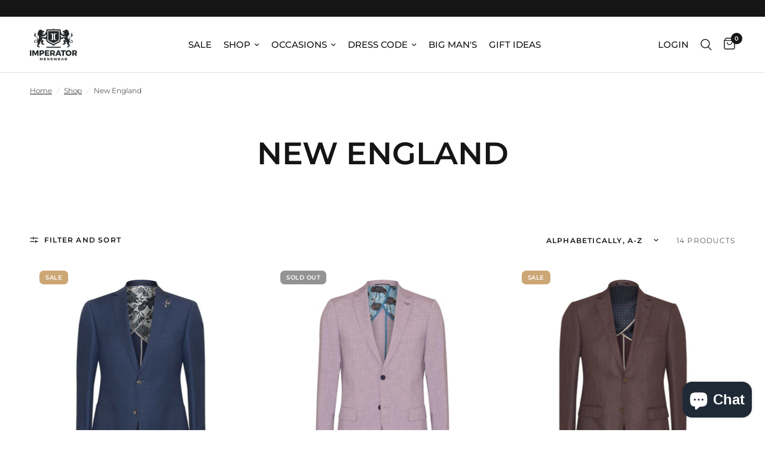

--- FILE ---
content_type: text/html; charset=utf-8
request_url: https://imperatormenswear.com.au/collections/vendors?q=New%20England
body_size: 37593
content:
<!doctype html><html class="no-js" lang="en" dir="ltr">
<head>
	<meta charset="utf-8">
	<meta http-equiv="X-UA-Compatible" content="IE=edge,chrome=1">
	<meta name="viewport" content="width=device-width, initial-scale=1, maximum-scale=5, viewport-fit=cover">
	<meta name="theme-color" content="#ffffff">
	<link rel="canonical" href="https://imperatormenswear.com.au/collections/vendors?q=new+england">
	<link rel="preconnect" href="https://cdn.shopify.com" crossorigin>
	<link rel="preload" as="style" href="//imperatormenswear.com.au/cdn/shop/t/8/assets/app.css?v=140447580260472267481716275041">



<link href="//imperatormenswear.com.au/cdn/shop/t/8/assets/animations.min.js?v=125778792411641688251716275041" as="script" rel="preload">

<link href="//imperatormenswear.com.au/cdn/shop/t/8/assets/vendor.min.js?v=24387807840910288901716275043" as="script" rel="preload">
<link href="//imperatormenswear.com.au/cdn/shop/t/8/assets/app.js?v=12278939006211201101716275041" as="script" rel="preload">
<link href="//imperatormenswear.com.au/cdn/shop/t/8/assets/slideshow.js?v=3694593534833641341716275042" as="script" rel="preload">

<script>
window.lazySizesConfig = window.lazySizesConfig || {};
window.lazySizesConfig.expand = 250;
window.lazySizesConfig.loadMode = 1;
window.lazySizesConfig.loadHidden = false;
</script>


	

	<title>
	New England &ndash; Imperator Menswear
	</title>

	
<link rel="preconnect" href="https://fonts.shopifycdn.com" crossorigin>

<meta property="og:site_name" content="Imperator Menswear">
<meta property="og:url" content="https://imperatormenswear.com.au/collections/vendors?q=new+england">
<meta property="og:title" content="New England">
<meta property="og:type" content="product.group">
<meta property="og:description" content="Imperator Menswear"><meta property="og:image" content="http://imperatormenswear.com.au/cdn/shop/files/Imperator-favicon.jpg?v=1727066022">
  <meta property="og:image:secure_url" content="https://imperatormenswear.com.au/cdn/shop/files/Imperator-favicon.jpg?v=1727066022">
  <meta property="og:image:width" content="1200">
  <meta property="og:image:height" content="802"><meta name="twitter:card" content="summary_large_image">
<meta name="twitter:title" content="New England">
<meta name="twitter:description" content="Imperator Menswear">


	<link href="//imperatormenswear.com.au/cdn/shop/t/8/assets/app.css?v=140447580260472267481716275041" rel="stylesheet" type="text/css" media="all" />

	<style data-shopify>
	@font-face {
  font-family: Montserrat;
  font-weight: 300;
  font-style: normal;
  font-display: swap;
  src: url("//imperatormenswear.com.au/cdn/fonts/montserrat/montserrat_n3.29e699231893fd243e1620595067294bb067ba2a.woff2") format("woff2"),
       url("//imperatormenswear.com.au/cdn/fonts/montserrat/montserrat_n3.64ed56f012a53c08a49d49bd7e0c8d2f46119150.woff") format("woff");
}

@font-face {
  font-family: Montserrat;
  font-weight: 500;
  font-style: normal;
  font-display: swap;
  src: url("//imperatormenswear.com.au/cdn/fonts/montserrat/montserrat_n5.07ef3781d9c78c8b93c98419da7ad4fbeebb6635.woff2") format("woff2"),
       url("//imperatormenswear.com.au/cdn/fonts/montserrat/montserrat_n5.adf9b4bd8b0e4f55a0b203cdd84512667e0d5e4d.woff") format("woff");
}

@font-face {
  font-family: Montserrat;
  font-weight: 600;
  font-style: normal;
  font-display: swap;
  src: url("//imperatormenswear.com.au/cdn/fonts/montserrat/montserrat_n6.1326b3e84230700ef15b3a29fb520639977513e0.woff2") format("woff2"),
       url("//imperatormenswear.com.au/cdn/fonts/montserrat/montserrat_n6.652f051080eb14192330daceed8cd53dfdc5ead9.woff") format("woff");
}

@font-face {
  font-family: Montserrat;
  font-weight: 300;
  font-style: italic;
  font-display: swap;
  src: url("//imperatormenswear.com.au/cdn/fonts/montserrat/montserrat_i3.9cfee8ab0b9b229ed9a7652dff7d786e45a01df2.woff2") format("woff2"),
       url("//imperatormenswear.com.au/cdn/fonts/montserrat/montserrat_i3.68df04ba4494b4612ed6f9bf46b6c06246fa2fa4.woff") format("woff");
}

@font-face {
  font-family: Montserrat;
  font-weight: 600;
  font-style: italic;
  font-display: swap;
  src: url("//imperatormenswear.com.au/cdn/fonts/montserrat/montserrat_i6.e90155dd2f004112a61c0322d66d1f59dadfa84b.woff2") format("woff2"),
       url("//imperatormenswear.com.au/cdn/fonts/montserrat/montserrat_i6.41470518d8e9d7f1bcdd29a447c2397e5393943f.woff") format("woff");
}


		@font-face {
  font-family: Montserrat;
  font-weight: 600;
  font-style: normal;
  font-display: swap;
  src: url("//imperatormenswear.com.au/cdn/fonts/montserrat/montserrat_n6.1326b3e84230700ef15b3a29fb520639977513e0.woff2") format("woff2"),
       url("//imperatormenswear.com.au/cdn/fonts/montserrat/montserrat_n6.652f051080eb14192330daceed8cd53dfdc5ead9.woff") format("woff");
}

@font-face {
  font-family: Montserrat;
  font-weight: 400;
  font-style: normal;
  font-display: swap;
  src: url("//imperatormenswear.com.au/cdn/fonts/montserrat/montserrat_n4.81949fa0ac9fd2021e16436151e8eaa539321637.woff2") format("woff2"),
       url("//imperatormenswear.com.au/cdn/fonts/montserrat/montserrat_n4.a6c632ca7b62da89c3594789ba828388aac693fe.woff") format("woff");
}

h1,h2,h3,h4,h5,h6,
	.h1,.h2,.h3,.h4,.h5,.h6,
	.logolink.text-logo,
	.heading-font,
	.h1-xlarge,
	.h1-large,
	.customer-addresses .my-address .address-index {
		font-style: normal;
		font-weight: 600;
		font-family: Montserrat, sans-serif;
	}
	body,
	.body-font,
	.thb-product-detail .product-title {
		font-style: normal;
		font-weight: 300;
		font-family: Montserrat, sans-serif;
	}
	:root {
		--font-body-scale: 1.0;
		--font-body-line-height-scale: 1.0;
		--font-body-letter-spacing: 0.0em;
		--font-body-medium-weight: 500;
    --font-body-bold-weight: 600;
		--font-announcement-scale: 1.0;
		--font-heading-scale: 1.0;
		--font-heading-line-height-scale: 1.0;
		--font-heading-letter-spacing: 0.0em;
		--font-navigation-scale: 1.0;
		--font-product-title-scale: 1.0;
		--font-product-title-line-height-scale: 1.0;
		--button-letter-spacing: 0.02em;

		--bg-body: #ffffff;
		--bg-body-rgb: 255,255,255;
		--bg-body-darken: #f7f7f7;
		--payment-terms-background-color: #ffffff;
		--color-body: #151515;
		--color-body-rgb: 21,21,21;
		--color-accent: #151515;
		--color-accent-rgb: 21,21,21;
		--color-border: #E2E2E2;
		--color-form-border: #dedede;
		--color-overlay-rgb: 0,0,0;--color-announcement-bar-text: #ffffff;--color-announcement-bar-bg: #151515;--color-header-bg: #ffffff;
			--color-header-bg-rgb: 255,255,255;--color-header-text: #151515;
			--color-header-text-rgb: 21,21,21;--color-header-links: #151515;--color-header-links-hover: #151515;--color-header-icons: #151515;--color-header-border: #E2E2E2;--solid-button-background: #151515;--solid-button-label: #ffffff;--outline-button-label: #151515;--color-price: #151515;--color-star: #cca674;--color-dots: #151515;--color-inventory-instock: #cca674;--color-inventory-lowstock: #ec4e4e;--section-spacing-mobile: 50px;
		--section-spacing-desktop: 90px;--button-border-radius: 0px;--color-badge-text: #ffffff;--color-badge-sold-out: #939393;--color-badge-sale: #cca674;--color-badge-preorder: #666666;--badge-corner-radius: 7px;--color-footer-text: #FFFFFF;
			--color-footer-text-rgb: 255,255,255;--color-footer-link: #FFFFFF;--color-footer-link-hover: #FFFFFF;--color-footer-border: #444444;
			--color-footer-border-rgb: 68,68,68;--color-footer-bg: #151515;}
</style>


	<script>
		window.theme = window.theme || {};
		theme = {
			settings: {
				money_with_currency_format:"${{amount}}",
				cart_drawer:true,
				product_id: false,
			},
			routes: {
				root_url: '/',
				cart_url: '/cart',
				cart_add_url: '/cart/add',
				search_url: '/search',
				cart_change_url: '/cart/change',
				cart_update_url: '/cart/update',
				predictive_search_url: '/search/suggest',
			},
			variantStrings: {
        addToCart: `Add to cart`,
        soldOut: `Sold out`,
        unavailable: `Unavailable`,
        preOrder: `Pre-order`,
      },
			strings: {
				requiresTerms: `You must agree with the terms and conditions of sales to check out`,
				shippingEstimatorNoResults: `Sorry, we do not ship to your address.`,
				shippingEstimatorOneResult: `There is one shipping rate for your address:`,
				shippingEstimatorMultipleResults: `There are several shipping rates for your address:`,
				shippingEstimatorError: `One or more error occurred while retrieving shipping rates:`
			}
		};
	</script>
	<script>window.performance && window.performance.mark && window.performance.mark('shopify.content_for_header.start');</script><meta name="google-site-verification" content="WmBEe_jvMhs2hnwdrcvhmebmDapg80yF0ou-Oyo1720">
<meta name="facebook-domain-verification" content="bjv9h1eo58te2fv7z2htij1p04jljc">
<meta id="shopify-digital-wallet" name="shopify-digital-wallet" content="/66964062494/digital_wallets/dialog">
<meta name="shopify-checkout-api-token" content="da7c633531f84a010686d9f464719748">
<meta id="in-context-paypal-metadata" data-shop-id="66964062494" data-venmo-supported="false" data-environment="production" data-locale="en_US" data-paypal-v4="true" data-currency="AUD">
<script async="async" src="/checkouts/internal/preloads.js?locale=en-AU"></script>
<link rel="preconnect" href="https://shop.app" crossorigin="anonymous">
<script async="async" src="https://shop.app/checkouts/internal/preloads.js?locale=en-AU&shop_id=66964062494" crossorigin="anonymous"></script>
<script id="apple-pay-shop-capabilities" type="application/json">{"shopId":66964062494,"countryCode":"AU","currencyCode":"AUD","merchantCapabilities":["supports3DS"],"merchantId":"gid:\/\/shopify\/Shop\/66964062494","merchantName":"Imperator Menswear","requiredBillingContactFields":["postalAddress","email","phone"],"requiredShippingContactFields":["postalAddress","email","phone"],"shippingType":"shipping","supportedNetworks":["visa","masterCard","amex","jcb"],"total":{"type":"pending","label":"Imperator Menswear","amount":"1.00"},"shopifyPaymentsEnabled":true,"supportsSubscriptions":true}</script>
<script id="shopify-features" type="application/json">{"accessToken":"da7c633531f84a010686d9f464719748","betas":["rich-media-storefront-analytics"],"domain":"imperatormenswear.com.au","predictiveSearch":true,"shopId":66964062494,"locale":"en"}</script>
<script>var Shopify = Shopify || {};
Shopify.shop = "imperator-menswear.myshopify.com";
Shopify.locale = "en";
Shopify.currency = {"active":"AUD","rate":"1.0"};
Shopify.country = "AU";
Shopify.theme = {"name":"Updated copy of Reformation","id":167646560542,"schema_name":"Reformation","schema_version":"2.7.1","theme_store_id":1762,"role":"main"};
Shopify.theme.handle = "null";
Shopify.theme.style = {"id":null,"handle":null};
Shopify.cdnHost = "imperatormenswear.com.au/cdn";
Shopify.routes = Shopify.routes || {};
Shopify.routes.root = "/";</script>
<script type="module">!function(o){(o.Shopify=o.Shopify||{}).modules=!0}(window);</script>
<script>!function(o){function n(){var o=[];function n(){o.push(Array.prototype.slice.apply(arguments))}return n.q=o,n}var t=o.Shopify=o.Shopify||{};t.loadFeatures=n(),t.autoloadFeatures=n()}(window);</script>
<script>
  window.ShopifyPay = window.ShopifyPay || {};
  window.ShopifyPay.apiHost = "shop.app\/pay";
  window.ShopifyPay.redirectState = null;
</script>
<script id="shop-js-analytics" type="application/json">{"pageType":"collection"}</script>
<script defer="defer" async type="module" src="//imperatormenswear.com.au/cdn/shopifycloud/shop-js/modules/v2/client.init-shop-cart-sync_C5BV16lS.en.esm.js"></script>
<script defer="defer" async type="module" src="//imperatormenswear.com.au/cdn/shopifycloud/shop-js/modules/v2/chunk.common_CygWptCX.esm.js"></script>
<script type="module">
  await import("//imperatormenswear.com.au/cdn/shopifycloud/shop-js/modules/v2/client.init-shop-cart-sync_C5BV16lS.en.esm.js");
await import("//imperatormenswear.com.au/cdn/shopifycloud/shop-js/modules/v2/chunk.common_CygWptCX.esm.js");

  window.Shopify.SignInWithShop?.initShopCartSync?.({"fedCMEnabled":true,"windoidEnabled":true});

</script>
<script>
  window.Shopify = window.Shopify || {};
  if (!window.Shopify.featureAssets) window.Shopify.featureAssets = {};
  window.Shopify.featureAssets['shop-js'] = {"shop-cart-sync":["modules/v2/client.shop-cart-sync_ZFArdW7E.en.esm.js","modules/v2/chunk.common_CygWptCX.esm.js"],"init-fed-cm":["modules/v2/client.init-fed-cm_CmiC4vf6.en.esm.js","modules/v2/chunk.common_CygWptCX.esm.js"],"shop-button":["modules/v2/client.shop-button_tlx5R9nI.en.esm.js","modules/v2/chunk.common_CygWptCX.esm.js"],"shop-cash-offers":["modules/v2/client.shop-cash-offers_DOA2yAJr.en.esm.js","modules/v2/chunk.common_CygWptCX.esm.js","modules/v2/chunk.modal_D71HUcav.esm.js"],"init-windoid":["modules/v2/client.init-windoid_sURxWdc1.en.esm.js","modules/v2/chunk.common_CygWptCX.esm.js"],"shop-toast-manager":["modules/v2/client.shop-toast-manager_ClPi3nE9.en.esm.js","modules/v2/chunk.common_CygWptCX.esm.js"],"init-shop-email-lookup-coordinator":["modules/v2/client.init-shop-email-lookup-coordinator_B8hsDcYM.en.esm.js","modules/v2/chunk.common_CygWptCX.esm.js"],"init-shop-cart-sync":["modules/v2/client.init-shop-cart-sync_C5BV16lS.en.esm.js","modules/v2/chunk.common_CygWptCX.esm.js"],"avatar":["modules/v2/client.avatar_BTnouDA3.en.esm.js"],"pay-button":["modules/v2/client.pay-button_FdsNuTd3.en.esm.js","modules/v2/chunk.common_CygWptCX.esm.js"],"init-customer-accounts":["modules/v2/client.init-customer-accounts_DxDtT_ad.en.esm.js","modules/v2/client.shop-login-button_C5VAVYt1.en.esm.js","modules/v2/chunk.common_CygWptCX.esm.js","modules/v2/chunk.modal_D71HUcav.esm.js"],"init-shop-for-new-customer-accounts":["modules/v2/client.init-shop-for-new-customer-accounts_ChsxoAhi.en.esm.js","modules/v2/client.shop-login-button_C5VAVYt1.en.esm.js","modules/v2/chunk.common_CygWptCX.esm.js","modules/v2/chunk.modal_D71HUcav.esm.js"],"shop-login-button":["modules/v2/client.shop-login-button_C5VAVYt1.en.esm.js","modules/v2/chunk.common_CygWptCX.esm.js","modules/v2/chunk.modal_D71HUcav.esm.js"],"init-customer-accounts-sign-up":["modules/v2/client.init-customer-accounts-sign-up_CPSyQ0Tj.en.esm.js","modules/v2/client.shop-login-button_C5VAVYt1.en.esm.js","modules/v2/chunk.common_CygWptCX.esm.js","modules/v2/chunk.modal_D71HUcav.esm.js"],"shop-follow-button":["modules/v2/client.shop-follow-button_Cva4Ekp9.en.esm.js","modules/v2/chunk.common_CygWptCX.esm.js","modules/v2/chunk.modal_D71HUcav.esm.js"],"checkout-modal":["modules/v2/client.checkout-modal_BPM8l0SH.en.esm.js","modules/v2/chunk.common_CygWptCX.esm.js","modules/v2/chunk.modal_D71HUcav.esm.js"],"lead-capture":["modules/v2/client.lead-capture_Bi8yE_yS.en.esm.js","modules/v2/chunk.common_CygWptCX.esm.js","modules/v2/chunk.modal_D71HUcav.esm.js"],"shop-login":["modules/v2/client.shop-login_D6lNrXab.en.esm.js","modules/v2/chunk.common_CygWptCX.esm.js","modules/v2/chunk.modal_D71HUcav.esm.js"],"payment-terms":["modules/v2/client.payment-terms_CZxnsJam.en.esm.js","modules/v2/chunk.common_CygWptCX.esm.js","modules/v2/chunk.modal_D71HUcav.esm.js"]};
</script>
<script>(function() {
  var isLoaded = false;
  function asyncLoad() {
    if (isLoaded) return;
    isLoaded = true;
    var urls = ["https:\/\/cdn.nfcube.com\/instafeed-980aa782a410e56e76a45ad971913419.js?shop=imperator-menswear.myshopify.com"];
    for (var i = 0; i < urls.length; i++) {
      var s = document.createElement('script');
      s.type = 'text/javascript';
      s.async = true;
      s.src = urls[i];
      var x = document.getElementsByTagName('script')[0];
      x.parentNode.insertBefore(s, x);
    }
  };
  if(window.attachEvent) {
    window.attachEvent('onload', asyncLoad);
  } else {
    window.addEventListener('load', asyncLoad, false);
  }
})();</script>
<script id="__st">var __st={"a":66964062494,"offset":36000,"reqid":"01aacdec-1c8c-4e6d-bc81-63c5dacf179e-1768725205","pageurl":"imperatormenswear.com.au\/collections\/vendors?q=New%20England","u":"bc4be2bf79f1","p":"vendors"};</script>
<script>window.ShopifyPaypalV4VisibilityTracking = true;</script>
<script id="captcha-bootstrap">!function(){'use strict';const t='contact',e='account',n='new_comment',o=[[t,t],['blogs',n],['comments',n],[t,'customer']],c=[[e,'customer_login'],[e,'guest_login'],[e,'recover_customer_password'],[e,'create_customer']],r=t=>t.map((([t,e])=>`form[action*='/${t}']:not([data-nocaptcha='true']) input[name='form_type'][value='${e}']`)).join(','),a=t=>()=>t?[...document.querySelectorAll(t)].map((t=>t.form)):[];function s(){const t=[...o],e=r(t);return a(e)}const i='password',u='form_key',d=['recaptcha-v3-token','g-recaptcha-response','h-captcha-response',i],f=()=>{try{return window.sessionStorage}catch{return}},m='__shopify_v',_=t=>t.elements[u];function p(t,e,n=!1){try{const o=window.sessionStorage,c=JSON.parse(o.getItem(e)),{data:r}=function(t){const{data:e,action:n}=t;return t[m]||n?{data:e,action:n}:{data:t,action:n}}(c);for(const[e,n]of Object.entries(r))t.elements[e]&&(t.elements[e].value=n);n&&o.removeItem(e)}catch(o){console.error('form repopulation failed',{error:o})}}const l='form_type',E='cptcha';function T(t){t.dataset[E]=!0}const w=window,h=w.document,L='Shopify',v='ce_forms',y='captcha';let A=!1;((t,e)=>{const n=(g='f06e6c50-85a8-45c8-87d0-21a2b65856fe',I='https://cdn.shopify.com/shopifycloud/storefront-forms-hcaptcha/ce_storefront_forms_captcha_hcaptcha.v1.5.2.iife.js',D={infoText:'Protected by hCaptcha',privacyText:'Privacy',termsText:'Terms'},(t,e,n)=>{const o=w[L][v],c=o.bindForm;if(c)return c(t,g,e,D).then(n);var r;o.q.push([[t,g,e,D],n]),r=I,A||(h.body.append(Object.assign(h.createElement('script'),{id:'captcha-provider',async:!0,src:r})),A=!0)});var g,I,D;w[L]=w[L]||{},w[L][v]=w[L][v]||{},w[L][v].q=[],w[L][y]=w[L][y]||{},w[L][y].protect=function(t,e){n(t,void 0,e),T(t)},Object.freeze(w[L][y]),function(t,e,n,w,h,L){const[v,y,A,g]=function(t,e,n){const i=e?o:[],u=t?c:[],d=[...i,...u],f=r(d),m=r(i),_=r(d.filter((([t,e])=>n.includes(e))));return[a(f),a(m),a(_),s()]}(w,h,L),I=t=>{const e=t.target;return e instanceof HTMLFormElement?e:e&&e.form},D=t=>v().includes(t);t.addEventListener('submit',(t=>{const e=I(t);if(!e)return;const n=D(e)&&!e.dataset.hcaptchaBound&&!e.dataset.recaptchaBound,o=_(e),c=g().includes(e)&&(!o||!o.value);(n||c)&&t.preventDefault(),c&&!n&&(function(t){try{if(!f())return;!function(t){const e=f();if(!e)return;const n=_(t);if(!n)return;const o=n.value;o&&e.removeItem(o)}(t);const e=Array.from(Array(32),(()=>Math.random().toString(36)[2])).join('');!function(t,e){_(t)||t.append(Object.assign(document.createElement('input'),{type:'hidden',name:u})),t.elements[u].value=e}(t,e),function(t,e){const n=f();if(!n)return;const o=[...t.querySelectorAll(`input[type='${i}']`)].map((({name:t})=>t)),c=[...d,...o],r={};for(const[a,s]of new FormData(t).entries())c.includes(a)||(r[a]=s);n.setItem(e,JSON.stringify({[m]:1,action:t.action,data:r}))}(t,e)}catch(e){console.error('failed to persist form',e)}}(e),e.submit())}));const S=(t,e)=>{t&&!t.dataset[E]&&(n(t,e.some((e=>e===t))),T(t))};for(const o of['focusin','change'])t.addEventListener(o,(t=>{const e=I(t);D(e)&&S(e,y())}));const B=e.get('form_key'),M=e.get(l),P=B&&M;t.addEventListener('DOMContentLoaded',(()=>{const t=y();if(P)for(const e of t)e.elements[l].value===M&&p(e,B);[...new Set([...A(),...v().filter((t=>'true'===t.dataset.shopifyCaptcha))])].forEach((e=>S(e,t)))}))}(h,new URLSearchParams(w.location.search),n,t,e,['guest_login'])})(!0,!0)}();</script>
<script integrity="sha256-4kQ18oKyAcykRKYeNunJcIwy7WH5gtpwJnB7kiuLZ1E=" data-source-attribution="shopify.loadfeatures" defer="defer" src="//imperatormenswear.com.au/cdn/shopifycloud/storefront/assets/storefront/load_feature-a0a9edcb.js" crossorigin="anonymous"></script>
<script crossorigin="anonymous" defer="defer" src="//imperatormenswear.com.au/cdn/shopifycloud/storefront/assets/shopify_pay/storefront-65b4c6d7.js?v=20250812"></script>
<script data-source-attribution="shopify.dynamic_checkout.dynamic.init">var Shopify=Shopify||{};Shopify.PaymentButton=Shopify.PaymentButton||{isStorefrontPortableWallets:!0,init:function(){window.Shopify.PaymentButton.init=function(){};var t=document.createElement("script");t.src="https://imperatormenswear.com.au/cdn/shopifycloud/portable-wallets/latest/portable-wallets.en.js",t.type="module",document.head.appendChild(t)}};
</script>
<script data-source-attribution="shopify.dynamic_checkout.buyer_consent">
  function portableWalletsHideBuyerConsent(e){var t=document.getElementById("shopify-buyer-consent"),n=document.getElementById("shopify-subscription-policy-button");t&&n&&(t.classList.add("hidden"),t.setAttribute("aria-hidden","true"),n.removeEventListener("click",e))}function portableWalletsShowBuyerConsent(e){var t=document.getElementById("shopify-buyer-consent"),n=document.getElementById("shopify-subscription-policy-button");t&&n&&(t.classList.remove("hidden"),t.removeAttribute("aria-hidden"),n.addEventListener("click",e))}window.Shopify?.PaymentButton&&(window.Shopify.PaymentButton.hideBuyerConsent=portableWalletsHideBuyerConsent,window.Shopify.PaymentButton.showBuyerConsent=portableWalletsShowBuyerConsent);
</script>
<script data-source-attribution="shopify.dynamic_checkout.cart.bootstrap">document.addEventListener("DOMContentLoaded",(function(){function t(){return document.querySelector("shopify-accelerated-checkout-cart, shopify-accelerated-checkout")}if(t())Shopify.PaymentButton.init();else{new MutationObserver((function(e,n){t()&&(Shopify.PaymentButton.init(),n.disconnect())})).observe(document.body,{childList:!0,subtree:!0})}}));
</script>
<link id="shopify-accelerated-checkout-styles" rel="stylesheet" media="screen" href="https://imperatormenswear.com.au/cdn/shopifycloud/portable-wallets/latest/accelerated-checkout-backwards-compat.css" crossorigin="anonymous">
<style id="shopify-accelerated-checkout-cart">
        #shopify-buyer-consent {
  margin-top: 1em;
  display: inline-block;
  width: 100%;
}

#shopify-buyer-consent.hidden {
  display: none;
}

#shopify-subscription-policy-button {
  background: none;
  border: none;
  padding: 0;
  text-decoration: underline;
  font-size: inherit;
  cursor: pointer;
}

#shopify-subscription-policy-button::before {
  box-shadow: none;
}

      </style>

<script>window.performance && window.performance.mark && window.performance.mark('shopify.content_for_header.end');</script> <!-- Header hook for plugins -->

	<script>document.documentElement.className = document.documentElement.className.replace('no-js', 'js');</script>
<script src="https://cdn.shopify.com/extensions/7bc9bb47-adfa-4267-963e-cadee5096caf/inbox-1252/assets/inbox-chat-loader.js" type="text/javascript" defer="defer"></script>
<link href="https://monorail-edge.shopifysvc.com" rel="dns-prefetch">
<script>(function(){if ("sendBeacon" in navigator && "performance" in window) {try {var session_token_from_headers = performance.getEntriesByType('navigation')[0].serverTiming.find(x => x.name == '_s').description;} catch {var session_token_from_headers = undefined;}var session_cookie_matches = document.cookie.match(/_shopify_s=([^;]*)/);var session_token_from_cookie = session_cookie_matches && session_cookie_matches.length === 2 ? session_cookie_matches[1] : "";var session_token = session_token_from_headers || session_token_from_cookie || "";function handle_abandonment_event(e) {var entries = performance.getEntries().filter(function(entry) {return /monorail-edge.shopifysvc.com/.test(entry.name);});if (!window.abandonment_tracked && entries.length === 0) {window.abandonment_tracked = true;var currentMs = Date.now();var navigation_start = performance.timing.navigationStart;var payload = {shop_id: 66964062494,url: window.location.href,navigation_start,duration: currentMs - navigation_start,session_token,page_type: "collection"};window.navigator.sendBeacon("https://monorail-edge.shopifysvc.com/v1/produce", JSON.stringify({schema_id: "online_store_buyer_site_abandonment/1.1",payload: payload,metadata: {event_created_at_ms: currentMs,event_sent_at_ms: currentMs}}));}}window.addEventListener('pagehide', handle_abandonment_event);}}());</script>
<script id="web-pixels-manager-setup">(function e(e,d,r,n,o){if(void 0===o&&(o={}),!Boolean(null===(a=null===(i=window.Shopify)||void 0===i?void 0:i.analytics)||void 0===a?void 0:a.replayQueue)){var i,a;window.Shopify=window.Shopify||{};var t=window.Shopify;t.analytics=t.analytics||{};var s=t.analytics;s.replayQueue=[],s.publish=function(e,d,r){return s.replayQueue.push([e,d,r]),!0};try{self.performance.mark("wpm:start")}catch(e){}var l=function(){var e={modern:/Edge?\/(1{2}[4-9]|1[2-9]\d|[2-9]\d{2}|\d{4,})\.\d+(\.\d+|)|Firefox\/(1{2}[4-9]|1[2-9]\d|[2-9]\d{2}|\d{4,})\.\d+(\.\d+|)|Chrom(ium|e)\/(9{2}|\d{3,})\.\d+(\.\d+|)|(Maci|X1{2}).+ Version\/(15\.\d+|(1[6-9]|[2-9]\d|\d{3,})\.\d+)([,.]\d+|)( \(\w+\)|)( Mobile\/\w+|) Safari\/|Chrome.+OPR\/(9{2}|\d{3,})\.\d+\.\d+|(CPU[ +]OS|iPhone[ +]OS|CPU[ +]iPhone|CPU IPhone OS|CPU iPad OS)[ +]+(15[._]\d+|(1[6-9]|[2-9]\d|\d{3,})[._]\d+)([._]\d+|)|Android:?[ /-](13[3-9]|1[4-9]\d|[2-9]\d{2}|\d{4,})(\.\d+|)(\.\d+|)|Android.+Firefox\/(13[5-9]|1[4-9]\d|[2-9]\d{2}|\d{4,})\.\d+(\.\d+|)|Android.+Chrom(ium|e)\/(13[3-9]|1[4-9]\d|[2-9]\d{2}|\d{4,})\.\d+(\.\d+|)|SamsungBrowser\/([2-9]\d|\d{3,})\.\d+/,legacy:/Edge?\/(1[6-9]|[2-9]\d|\d{3,})\.\d+(\.\d+|)|Firefox\/(5[4-9]|[6-9]\d|\d{3,})\.\d+(\.\d+|)|Chrom(ium|e)\/(5[1-9]|[6-9]\d|\d{3,})\.\d+(\.\d+|)([\d.]+$|.*Safari\/(?![\d.]+ Edge\/[\d.]+$))|(Maci|X1{2}).+ Version\/(10\.\d+|(1[1-9]|[2-9]\d|\d{3,})\.\d+)([,.]\d+|)( \(\w+\)|)( Mobile\/\w+|) Safari\/|Chrome.+OPR\/(3[89]|[4-9]\d|\d{3,})\.\d+\.\d+|(CPU[ +]OS|iPhone[ +]OS|CPU[ +]iPhone|CPU IPhone OS|CPU iPad OS)[ +]+(10[._]\d+|(1[1-9]|[2-9]\d|\d{3,})[._]\d+)([._]\d+|)|Android:?[ /-](13[3-9]|1[4-9]\d|[2-9]\d{2}|\d{4,})(\.\d+|)(\.\d+|)|Mobile Safari.+OPR\/([89]\d|\d{3,})\.\d+\.\d+|Android.+Firefox\/(13[5-9]|1[4-9]\d|[2-9]\d{2}|\d{4,})\.\d+(\.\d+|)|Android.+Chrom(ium|e)\/(13[3-9]|1[4-9]\d|[2-9]\d{2}|\d{4,})\.\d+(\.\d+|)|Android.+(UC? ?Browser|UCWEB|U3)[ /]?(15\.([5-9]|\d{2,})|(1[6-9]|[2-9]\d|\d{3,})\.\d+)\.\d+|SamsungBrowser\/(5\.\d+|([6-9]|\d{2,})\.\d+)|Android.+MQ{2}Browser\/(14(\.(9|\d{2,})|)|(1[5-9]|[2-9]\d|\d{3,})(\.\d+|))(\.\d+|)|K[Aa][Ii]OS\/(3\.\d+|([4-9]|\d{2,})\.\d+)(\.\d+|)/},d=e.modern,r=e.legacy,n=navigator.userAgent;return n.match(d)?"modern":n.match(r)?"legacy":"unknown"}(),u="modern"===l?"modern":"legacy",c=(null!=n?n:{modern:"",legacy:""})[u],f=function(e){return[e.baseUrl,"/wpm","/b",e.hashVersion,"modern"===e.buildTarget?"m":"l",".js"].join("")}({baseUrl:d,hashVersion:r,buildTarget:u}),m=function(e){var d=e.version,r=e.bundleTarget,n=e.surface,o=e.pageUrl,i=e.monorailEndpoint;return{emit:function(e){var a=e.status,t=e.errorMsg,s=(new Date).getTime(),l=JSON.stringify({metadata:{event_sent_at_ms:s},events:[{schema_id:"web_pixels_manager_load/3.1",payload:{version:d,bundle_target:r,page_url:o,status:a,surface:n,error_msg:t},metadata:{event_created_at_ms:s}}]});if(!i)return console&&console.warn&&console.warn("[Web Pixels Manager] No Monorail endpoint provided, skipping logging."),!1;try{return self.navigator.sendBeacon.bind(self.navigator)(i,l)}catch(e){}var u=new XMLHttpRequest;try{return u.open("POST",i,!0),u.setRequestHeader("Content-Type","text/plain"),u.send(l),!0}catch(e){return console&&console.warn&&console.warn("[Web Pixels Manager] Got an unhandled error while logging to Monorail."),!1}}}}({version:r,bundleTarget:l,surface:e.surface,pageUrl:self.location.href,monorailEndpoint:e.monorailEndpoint});try{o.browserTarget=l,function(e){var d=e.src,r=e.async,n=void 0===r||r,o=e.onload,i=e.onerror,a=e.sri,t=e.scriptDataAttributes,s=void 0===t?{}:t,l=document.createElement("script"),u=document.querySelector("head"),c=document.querySelector("body");if(l.async=n,l.src=d,a&&(l.integrity=a,l.crossOrigin="anonymous"),s)for(var f in s)if(Object.prototype.hasOwnProperty.call(s,f))try{l.dataset[f]=s[f]}catch(e){}if(o&&l.addEventListener("load",o),i&&l.addEventListener("error",i),u)u.appendChild(l);else{if(!c)throw new Error("Did not find a head or body element to append the script");c.appendChild(l)}}({src:f,async:!0,onload:function(){if(!function(){var e,d;return Boolean(null===(d=null===(e=window.Shopify)||void 0===e?void 0:e.analytics)||void 0===d?void 0:d.initialized)}()){var d=window.webPixelsManager.init(e)||void 0;if(d){var r=window.Shopify.analytics;r.replayQueue.forEach((function(e){var r=e[0],n=e[1],o=e[2];d.publishCustomEvent(r,n,o)})),r.replayQueue=[],r.publish=d.publishCustomEvent,r.visitor=d.visitor,r.initialized=!0}}},onerror:function(){return m.emit({status:"failed",errorMsg:"".concat(f," has failed to load")})},sri:function(e){var d=/^sha384-[A-Za-z0-9+/=]+$/;return"string"==typeof e&&d.test(e)}(c)?c:"",scriptDataAttributes:o}),m.emit({status:"loading"})}catch(e){m.emit({status:"failed",errorMsg:(null==e?void 0:e.message)||"Unknown error"})}}})({shopId: 66964062494,storefrontBaseUrl: "https://imperatormenswear.com.au",extensionsBaseUrl: "https://extensions.shopifycdn.com/cdn/shopifycloud/web-pixels-manager",monorailEndpoint: "https://monorail-edge.shopifysvc.com/unstable/produce_batch",surface: "storefront-renderer",enabledBetaFlags: ["2dca8a86"],webPixelsConfigList: [{"id":"802390302","configuration":"{\"config\":\"{\\\"pixel_id\\\":\\\"G-37VKC9FK3B\\\",\\\"target_country\\\":\\\"AU\\\",\\\"gtag_events\\\":[{\\\"type\\\":\\\"begin_checkout\\\",\\\"action_label\\\":\\\"G-37VKC9FK3B\\\"},{\\\"type\\\":\\\"search\\\",\\\"action_label\\\":\\\"G-37VKC9FK3B\\\"},{\\\"type\\\":\\\"view_item\\\",\\\"action_label\\\":[\\\"G-37VKC9FK3B\\\",\\\"MC-YQX4RQ4FRB\\\"]},{\\\"type\\\":\\\"purchase\\\",\\\"action_label\\\":[\\\"G-37VKC9FK3B\\\",\\\"MC-YQX4RQ4FRB\\\"]},{\\\"type\\\":\\\"page_view\\\",\\\"action_label\\\":[\\\"G-37VKC9FK3B\\\",\\\"MC-YQX4RQ4FRB\\\"]},{\\\"type\\\":\\\"add_payment_info\\\",\\\"action_label\\\":\\\"G-37VKC9FK3B\\\"},{\\\"type\\\":\\\"add_to_cart\\\",\\\"action_label\\\":\\\"G-37VKC9FK3B\\\"}],\\\"enable_monitoring_mode\\\":false}\"}","eventPayloadVersion":"v1","runtimeContext":"OPEN","scriptVersion":"b2a88bafab3e21179ed38636efcd8a93","type":"APP","apiClientId":1780363,"privacyPurposes":[],"dataSharingAdjustments":{"protectedCustomerApprovalScopes":["read_customer_address","read_customer_email","read_customer_name","read_customer_personal_data","read_customer_phone"]}},{"id":"404783390","configuration":"{\"pixel_id\":\"1148987685990547\",\"pixel_type\":\"facebook_pixel\",\"metaapp_system_user_token\":\"-\"}","eventPayloadVersion":"v1","runtimeContext":"OPEN","scriptVersion":"ca16bc87fe92b6042fbaa3acc2fbdaa6","type":"APP","apiClientId":2329312,"privacyPurposes":["ANALYTICS","MARKETING","SALE_OF_DATA"],"dataSharingAdjustments":{"protectedCustomerApprovalScopes":["read_customer_address","read_customer_email","read_customer_name","read_customer_personal_data","read_customer_phone"]}},{"id":"shopify-app-pixel","configuration":"{}","eventPayloadVersion":"v1","runtimeContext":"STRICT","scriptVersion":"0450","apiClientId":"shopify-pixel","type":"APP","privacyPurposes":["ANALYTICS","MARKETING"]},{"id":"shopify-custom-pixel","eventPayloadVersion":"v1","runtimeContext":"LAX","scriptVersion":"0450","apiClientId":"shopify-pixel","type":"CUSTOM","privacyPurposes":["ANALYTICS","MARKETING"]}],isMerchantRequest: false,initData: {"shop":{"name":"Imperator Menswear","paymentSettings":{"currencyCode":"AUD"},"myshopifyDomain":"imperator-menswear.myshopify.com","countryCode":"AU","storefrontUrl":"https:\/\/imperatormenswear.com.au"},"customer":null,"cart":null,"checkout":null,"productVariants":[],"purchasingCompany":null},},"https://imperatormenswear.com.au/cdn","fcfee988w5aeb613cpc8e4bc33m6693e112",{"modern":"","legacy":""},{"shopId":"66964062494","storefrontBaseUrl":"https:\/\/imperatormenswear.com.au","extensionBaseUrl":"https:\/\/extensions.shopifycdn.com\/cdn\/shopifycloud\/web-pixels-manager","surface":"storefront-renderer","enabledBetaFlags":"[\"2dca8a86\"]","isMerchantRequest":"false","hashVersion":"fcfee988w5aeb613cpc8e4bc33m6693e112","publish":"custom","events":"[[\"page_viewed\",{}]]"});</script><script>
  window.ShopifyAnalytics = window.ShopifyAnalytics || {};
  window.ShopifyAnalytics.meta = window.ShopifyAnalytics.meta || {};
  window.ShopifyAnalytics.meta.currency = 'AUD';
  var meta = {"page":{"pageType":"vendors","requestId":"01aacdec-1c8c-4e6d-bc81-63c5dacf179e-1768725205"}};
  for (var attr in meta) {
    window.ShopifyAnalytics.meta[attr] = meta[attr];
  }
</script>
<script class="analytics">
  (function () {
    var customDocumentWrite = function(content) {
      var jquery = null;

      if (window.jQuery) {
        jquery = window.jQuery;
      } else if (window.Checkout && window.Checkout.$) {
        jquery = window.Checkout.$;
      }

      if (jquery) {
        jquery('body').append(content);
      }
    };

    var hasLoggedConversion = function(token) {
      if (token) {
        return document.cookie.indexOf('loggedConversion=' + token) !== -1;
      }
      return false;
    }

    var setCookieIfConversion = function(token) {
      if (token) {
        var twoMonthsFromNow = new Date(Date.now());
        twoMonthsFromNow.setMonth(twoMonthsFromNow.getMonth() + 2);

        document.cookie = 'loggedConversion=' + token + '; expires=' + twoMonthsFromNow;
      }
    }

    var trekkie = window.ShopifyAnalytics.lib = window.trekkie = window.trekkie || [];
    if (trekkie.integrations) {
      return;
    }
    trekkie.methods = [
      'identify',
      'page',
      'ready',
      'track',
      'trackForm',
      'trackLink'
    ];
    trekkie.factory = function(method) {
      return function() {
        var args = Array.prototype.slice.call(arguments);
        args.unshift(method);
        trekkie.push(args);
        return trekkie;
      };
    };
    for (var i = 0; i < trekkie.methods.length; i++) {
      var key = trekkie.methods[i];
      trekkie[key] = trekkie.factory(key);
    }
    trekkie.load = function(config) {
      trekkie.config = config || {};
      trekkie.config.initialDocumentCookie = document.cookie;
      var first = document.getElementsByTagName('script')[0];
      var script = document.createElement('script');
      script.type = 'text/javascript';
      script.onerror = function(e) {
        var scriptFallback = document.createElement('script');
        scriptFallback.type = 'text/javascript';
        scriptFallback.onerror = function(error) {
                var Monorail = {
      produce: function produce(monorailDomain, schemaId, payload) {
        var currentMs = new Date().getTime();
        var event = {
          schema_id: schemaId,
          payload: payload,
          metadata: {
            event_created_at_ms: currentMs,
            event_sent_at_ms: currentMs
          }
        };
        return Monorail.sendRequest("https://" + monorailDomain + "/v1/produce", JSON.stringify(event));
      },
      sendRequest: function sendRequest(endpointUrl, payload) {
        // Try the sendBeacon API
        if (window && window.navigator && typeof window.navigator.sendBeacon === 'function' && typeof window.Blob === 'function' && !Monorail.isIos12()) {
          var blobData = new window.Blob([payload], {
            type: 'text/plain'
          });

          if (window.navigator.sendBeacon(endpointUrl, blobData)) {
            return true;
          } // sendBeacon was not successful

        } // XHR beacon

        var xhr = new XMLHttpRequest();

        try {
          xhr.open('POST', endpointUrl);
          xhr.setRequestHeader('Content-Type', 'text/plain');
          xhr.send(payload);
        } catch (e) {
          console.log(e);
        }

        return false;
      },
      isIos12: function isIos12() {
        return window.navigator.userAgent.lastIndexOf('iPhone; CPU iPhone OS 12_') !== -1 || window.navigator.userAgent.lastIndexOf('iPad; CPU OS 12_') !== -1;
      }
    };
    Monorail.produce('monorail-edge.shopifysvc.com',
      'trekkie_storefront_load_errors/1.1',
      {shop_id: 66964062494,
      theme_id: 167646560542,
      app_name: "storefront",
      context_url: window.location.href,
      source_url: "//imperatormenswear.com.au/cdn/s/trekkie.storefront.cd680fe47e6c39ca5d5df5f0a32d569bc48c0f27.min.js"});

        };
        scriptFallback.async = true;
        scriptFallback.src = '//imperatormenswear.com.au/cdn/s/trekkie.storefront.cd680fe47e6c39ca5d5df5f0a32d569bc48c0f27.min.js';
        first.parentNode.insertBefore(scriptFallback, first);
      };
      script.async = true;
      script.src = '//imperatormenswear.com.au/cdn/s/trekkie.storefront.cd680fe47e6c39ca5d5df5f0a32d569bc48c0f27.min.js';
      first.parentNode.insertBefore(script, first);
    };
    trekkie.load(
      {"Trekkie":{"appName":"storefront","development":false,"defaultAttributes":{"shopId":66964062494,"isMerchantRequest":null,"themeId":167646560542,"themeCityHash":"14039496697794341478","contentLanguage":"en","currency":"AUD","eventMetadataId":"ca1a3ae4-e6db-4acb-92f9-61356d245d4d"},"isServerSideCookieWritingEnabled":true,"monorailRegion":"shop_domain","enabledBetaFlags":["65f19447"]},"Session Attribution":{},"S2S":{"facebookCapiEnabled":true,"source":"trekkie-storefront-renderer","apiClientId":580111}}
    );

    var loaded = false;
    trekkie.ready(function() {
      if (loaded) return;
      loaded = true;

      window.ShopifyAnalytics.lib = window.trekkie;

      var originalDocumentWrite = document.write;
      document.write = customDocumentWrite;
      try { window.ShopifyAnalytics.merchantGoogleAnalytics.call(this); } catch(error) {};
      document.write = originalDocumentWrite;

      window.ShopifyAnalytics.lib.page(null,{"pageType":"vendors","requestId":"01aacdec-1c8c-4e6d-bc81-63c5dacf179e-1768725205","shopifyEmitted":true});

      var match = window.location.pathname.match(/checkouts\/(.+)\/(thank_you|post_purchase)/)
      var token = match? match[1]: undefined;
      if (!hasLoggedConversion(token)) {
        setCookieIfConversion(token);
        
      }
    });


        var eventsListenerScript = document.createElement('script');
        eventsListenerScript.async = true;
        eventsListenerScript.src = "//imperatormenswear.com.au/cdn/shopifycloud/storefront/assets/shop_events_listener-3da45d37.js";
        document.getElementsByTagName('head')[0].appendChild(eventsListenerScript);

})();</script>
<script
  defer
  src="https://imperatormenswear.com.au/cdn/shopifycloud/perf-kit/shopify-perf-kit-3.0.4.min.js"
  data-application="storefront-renderer"
  data-shop-id="66964062494"
  data-render-region="gcp-us-central1"
  data-page-type="collection"
  data-theme-instance-id="167646560542"
  data-theme-name="Reformation"
  data-theme-version="2.7.1"
  data-monorail-region="shop_domain"
  data-resource-timing-sampling-rate="10"
  data-shs="true"
  data-shs-beacon="true"
  data-shs-export-with-fetch="true"
  data-shs-logs-sample-rate="1"
  data-shs-beacon-endpoint="https://imperatormenswear.com.au/api/collect"
></script>
</head>
<body class="animations-true button-uppercase-true navigation-uppercase-true product-title-uppercase-true template-collection template-collection">
	<a class="screen-reader-shortcut" href="#main-content">Skip to content</a>
	<div id="wrapper">
		<!-- BEGIN sections: header-group -->
<div id="shopify-section-sections--22598117753118__announcement-bar" class="shopify-section shopify-section-group-header-group announcement-bar-section"><link href="//imperatormenswear.com.au/cdn/shop/t/8/assets/announcement-bar.css?v=43488679924873830611716275041" rel="stylesheet" type="text/css" media="all" /><div class="announcement-bar">
			<div class="announcement-bar--inner direction-left announcement-bar--marquee" style="--marquee-speed: 20s"><div><div class="announcement-bar--item" ></div></div><div><div class="announcement-bar--item" ></div></div><div><div class="announcement-bar--item" ></div></div>
</div>
		</div>
</div><div id="shopify-section-sections--22598117753118__header" class="shopify-section shopify-section-group-header-group header-section"><header id="header" class="header style1 header--shadow-small transparent--false header-sticky--active">
	<div class="row expanded">
		<div class="small-12 columns"><div class="thb-header-mobile-left">
	<details class="mobile-toggle-wrapper">
	<summary class="mobile-toggle">
		<span></span>
		<span></span>
		<span></span>
	</summary><nav id="mobile-menu" class="mobile-menu-drawer" role="dialog" tabindex="-1">
	<div class="mobile-menu-drawer--inner"><ul class="mobile-menu"><li><a href="/collections/clearance" title="Sale">Sale</a></li><li><details class="link-container">
							<summary class="parent-link">Shop<span>
<svg width="14" height="10" viewBox="0 0 14 10" fill="none" xmlns="http://www.w3.org/2000/svg">
<path d="M1 5H7.08889H13.1778M13.1778 5L9.17778 1M13.1778 5L9.17778 9" stroke="var(--color-accent)" stroke-width="1.1" stroke-linecap="round" stroke-linejoin="round"/>
</svg>
</span></summary>
							<ul class="sub-menu">
								<li class="parent-link-back">
									<button><span>
<svg width="14" height="10" viewBox="0 0 14 10" fill="none" xmlns="http://www.w3.org/2000/svg">
<path d="M13.1778 5H7.08891H1.00002M1.00002 5L5.00002 1M1.00002 5L5.00002 9" stroke="var(--color-accent)" stroke-width="1.1" stroke-linecap="round" stroke-linejoin="round"/>
</svg>
</span> Shop</button>
								</li><li><details class="link-container">
											<summary>Suit Seperates<span>
<svg width="14" height="10" viewBox="0 0 14 10" fill="none" xmlns="http://www.w3.org/2000/svg">
<path d="M1 5H7.08889H13.1778M13.1778 5L9.17778 1M13.1778 5L9.17778 9" stroke="var(--color-accent)" stroke-width="1.1" stroke-linecap="round" stroke-linejoin="round"/>
</svg>
</span></summary>
											<ul class="sub-menu" tabindex="-1">
												<li class="parent-link-back">
													<button><span>
<svg width="14" height="10" viewBox="0 0 14 10" fill="none" xmlns="http://www.w3.org/2000/svg">
<path d="M13.1778 5H7.08891H1.00002M1.00002 5L5.00002 1M1.00002 5L5.00002 9" stroke="var(--color-accent)" stroke-width="1.1" stroke-linecap="round" stroke-linejoin="round"/>
</svg>
</span> Suit Seperates</button>
												</li><li>
														<a href="/collections/suit-jackets" title="Suit Jackets" role="menuitem">Suit Jackets </a>
													</li><li>
														<a href="/collections/trousers" title="Suit Trousers" role="menuitem">Suit Trousers </a>
													</li><li>
														<a href="/collections/vests" title="Vests" role="menuitem">Vests </a>
													</li></ul>
										</details></li><li><a href="/collections/blazers" title="Blazers">Blazers</a></li><li><a href="/collections/shirts" title="Shirts">Shirts</a></li><li><a href="/collections/chinos" title="Chinos">Chinos</a></li><li><a href="/collections/shoes" title="Shoes">Shoes</a></li><li><details class="link-container">
											<summary>Accessories<span>
<svg width="14" height="10" viewBox="0 0 14 10" fill="none" xmlns="http://www.w3.org/2000/svg">
<path d="M1 5H7.08889H13.1778M13.1778 5L9.17778 1M13.1778 5L9.17778 9" stroke="var(--color-accent)" stroke-width="1.1" stroke-linecap="round" stroke-linejoin="round"/>
</svg>
</span></summary>
											<ul class="sub-menu" tabindex="-1">
												<li class="parent-link-back">
													<button><span>
<svg width="14" height="10" viewBox="0 0 14 10" fill="none" xmlns="http://www.w3.org/2000/svg">
<path d="M13.1778 5H7.08891H1.00002M1.00002 5L5.00002 1M1.00002 5L5.00002 9" stroke="var(--color-accent)" stroke-width="1.1" stroke-linecap="round" stroke-linejoin="round"/>
</svg>
</span> Accessories</button>
												</li><li>
														<a href="/collections/ties" title="Ties" role="menuitem">Ties </a>
													</li><li>
														<a href="/collections/bow-ties" title="Bow Ties" role="menuitem">Bow Ties </a>
													</li><li>
														<a href="/collections/pocket-squares" title="Pocket Squares" role="menuitem">Pocket Squares </a>
													</li><li>
														<a href="/collections/cufflinks" title="Cufflinks" role="menuitem">Cufflinks </a>
													</li><li>
														<a href="/collections/belts" title="Belts" role="menuitem">Belts </a>
													</li><li>
														<a href="/collections/socks" title="Socks" role="menuitem">Socks </a>
													</li><li>
														<a href="/collections/tie-clips" title="Tie Clips" role="menuitem">Tie Clips </a>
													</li></ul>
										</details></li></ul>
						</details></li><li><details class="link-container">
							<summary class="parent-link">Occasions<span>
<svg width="14" height="10" viewBox="0 0 14 10" fill="none" xmlns="http://www.w3.org/2000/svg">
<path d="M1 5H7.08889H13.1778M13.1778 5L9.17778 1M13.1778 5L9.17778 9" stroke="var(--color-accent)" stroke-width="1.1" stroke-linecap="round" stroke-linejoin="round"/>
</svg>
</span></summary>
							<ul class="sub-menu">
								<li class="parent-link-back">
									<button><span>
<svg width="14" height="10" viewBox="0 0 14 10" fill="none" xmlns="http://www.w3.org/2000/svg">
<path d="M13.1778 5H7.08891H1.00002M1.00002 5L5.00002 1M1.00002 5L5.00002 9" stroke="var(--color-accent)" stroke-width="1.1" stroke-linecap="round" stroke-linejoin="round"/>
</svg>
</span> Occasions</button>
								</li><li><a href="/collections/weddings" title="Weddings">Weddings</a></li><li><a href="/collections/school-formals" title="School Formals">School Formals</a></li><li><a href="/collections/business" title="Business">Business</a></li><li><a href="/collections/pleasure" title="Pleasure">Pleasure</a></li></ul>
						</details></li><li><details class="link-container">
							<summary class="parent-link">Dress Code<span>
<svg width="14" height="10" viewBox="0 0 14 10" fill="none" xmlns="http://www.w3.org/2000/svg">
<path d="M1 5H7.08889H13.1778M13.1778 5L9.17778 1M13.1778 5L9.17778 9" stroke="var(--color-accent)" stroke-width="1.1" stroke-linecap="round" stroke-linejoin="round"/>
</svg>
</span></summary>
							<ul class="sub-menu">
								<li class="parent-link-back">
									<button><span>
<svg width="14" height="10" viewBox="0 0 14 10" fill="none" xmlns="http://www.w3.org/2000/svg">
<path d="M13.1778 5H7.08891H1.00002M1.00002 5L5.00002 1M1.00002 5L5.00002 9" stroke="var(--color-accent)" stroke-width="1.1" stroke-linecap="round" stroke-linejoin="round"/>
</svg>
</span> Dress Code</button>
								</li><li><a href="/collections/casual" title="Casual">Casual</a></li><li><a href="/collections/business-casual" title="Business Casual">Business Casual</a></li><li><a href="/collections/smart-casual" title="Smart Casual">Smart Casual</a></li><li><a href="/collections/cocktail-semi-formal" title="Cocktail/Semi-Formal">Cocktail/Semi-Formal</a></li><li><a href="/collections/black-tie" title="Black Tie">Black Tie</a></li></ul>
						</details></li><li><a href="/collections/big-men" title="Big Man&#39;s">Big Man's</a></li><li><a href="/collections/gifts" title="Gift Ideas">Gift Ideas</a></li></ul><ul class="mobile-secondary-menu"></ul><div class="thb-mobile-menu-footer"><a class="thb-mobile-account-link" href="/account/login" title="Login
">
<svg width="19" height="21" viewBox="0 0 19 21" fill="none" xmlns="http://www.w3.org/2000/svg">
<path d="M9.3486 1C15.5436 1 15.5436 10.4387 9.3486 10.4387C3.15362 10.4387 3.15362 1 9.3486 1ZM1 19.9202C1.6647 9.36485 17.4579 9.31167 18.0694 19.9468L17.0857 20C16.5539 10.6145 2.56869 10.6411 2.01034 19.9734L1.02659 19.9202H1ZM9.3486 2.01034C4.45643 2.01034 4.45643 9.42836 9.3486 9.42836C14.2408 9.42836 14.2408 2.01034 9.3486 2.01034Z" fill="var(--color-header-icons, --color-accent)" stroke="var(--color-header-icons, --color-accent)" stroke-width="0.1"/>
</svg>
 Login
</a><div class="no-js-hidden"></div>
		</div>
	</div>
</nav>
<link rel="stylesheet" href="//imperatormenswear.com.au/cdn/shop/t/8/assets/mobile-menu.css?v=87280388078997094501716275042" media="print" onload="this.media='all'">
<noscript><link href="//imperatormenswear.com.au/cdn/shop/t/8/assets/mobile-menu.css?v=87280388078997094501716275042" rel="stylesheet" type="text/css" media="all" /></noscript>
</details>

</div>

	<a class="logolink" href="/">
		<img
			src="//imperatormenswear.com.au/cdn/shop/files/Imperator-clipped_fdaeabc3-aefd-419b-93f2-6e6adbd47e75.png?v=1666169379"
			class="logoimg"
			alt="Imperator Menswear"
			width="914"
			height="613"
		><img
			src="//imperatormenswear.com.au/cdn/shop/files/Imperator-clipped_d485732e-8c65-48ce-b1ce-1e3f6b9567b7.png?v=1666169382"
			class="logoimg logoimg--light"
			alt="Imperator Menswear"
			width="914"
			height="613"
		>
	</a>

<full-menu class="full-menu">
	<ul class="thb-full-menu" role="menubar"><li role="menuitem" class="" >
		    <a href="/collections/clearance">Sale</a></li><li role="menuitem" class="menu-item-has-children" data-item-title="Shop">
		    <a href="/collections/all">Shop
<svg width="8" height="6" viewBox="0 0 8 6" fill="none" xmlns="http://www.w3.org/2000/svg">
<path d="M6.75 1.5L3.75 4.5L0.75 1.5" stroke="var(--color-header-links, --color-accent)" stroke-width="1.1" stroke-linecap="round" stroke-linejoin="round"/>
</svg>
</a><ul class="sub-menu" tabindex="-1"><li class=" menu-item-has-children" role="none" data-item-title="Suit Seperates">
			          <a href="/collections/suit-seperates" role="menuitem">Suit Seperates
<svg width="5" height="8" viewBox="0 0 5 8" fill="none" xmlns="http://www.w3.org/2000/svg">
<path d="M1.25 1L4.25 4L1.25 7" stroke="var(--color-header-links, --color-accent)" stroke-linecap="round" stroke-linejoin="round"/>
</svg>
</a><ul class="sub-menu" role="menu"><li class="" role="none">
												<a href="/collections/suit-jackets" role="menuitem">Suit Jackets</a>
											</li><li class="" role="none">
												<a href="/collections/trousers" role="menuitem">Suit Trousers</a>
											</li><li class="" role="none">
												<a href="/collections/vests" role="menuitem">Vests</a>
											</li></ul></li><li class="" role="none" >
			          <a href="/collections/blazers" role="menuitem">Blazers</a></li><li class="" role="none" >
			          <a href="/collections/shirts" role="menuitem">Shirts</a></li><li class="" role="none" >
			          <a href="/collections/chinos" role="menuitem">Chinos</a></li><li class="" role="none" >
			          <a href="/collections/shoes" role="menuitem">Shoes</a></li><li class=" menu-item-has-children" role="none" data-item-title="Accessories">
			          <a href="/collections/accessories" role="menuitem">Accessories
<svg width="5" height="8" viewBox="0 0 5 8" fill="none" xmlns="http://www.w3.org/2000/svg">
<path d="M1.25 1L4.25 4L1.25 7" stroke="var(--color-header-links, --color-accent)" stroke-linecap="round" stroke-linejoin="round"/>
</svg>
</a><ul class="sub-menu" role="menu"><li class="" role="none">
												<a href="/collections/ties" role="menuitem">Ties</a>
											</li><li class="" role="none">
												<a href="/collections/bow-ties" role="menuitem">Bow Ties</a>
											</li><li class="" role="none">
												<a href="/collections/pocket-squares" role="menuitem">Pocket Squares</a>
											</li><li class="" role="none">
												<a href="/collections/cufflinks" role="menuitem">Cufflinks</a>
											</li><li class="" role="none">
												<a href="/collections/belts" role="menuitem">Belts</a>
											</li><li class="" role="none">
												<a href="/collections/socks" role="menuitem">Socks</a>
											</li><li class="" role="none">
												<a href="/collections/tie-clips" role="menuitem">Tie Clips</a>
											</li></ul></li></ul></li><li role="menuitem" class="menu-item-has-children" data-item-title="Occasions">
		    <a href="#">Occasions
<svg width="8" height="6" viewBox="0 0 8 6" fill="none" xmlns="http://www.w3.org/2000/svg">
<path d="M6.75 1.5L3.75 4.5L0.75 1.5" stroke="var(--color-header-links, --color-accent)" stroke-width="1.1" stroke-linecap="round" stroke-linejoin="round"/>
</svg>
</a><ul class="sub-menu" tabindex="-1"><li class="" role="none" >
			          <a href="/collections/weddings" role="menuitem">Weddings</a></li><li class="" role="none" >
			          <a href="/collections/school-formals" role="menuitem">School Formals</a></li><li class="" role="none" >
			          <a href="/collections/business" role="menuitem">Business</a></li><li class="" role="none" >
			          <a href="/collections/pleasure" role="menuitem">Pleasure</a></li></ul></li><li role="menuitem" class="menu-item-has-children" data-item-title="Dress Code">
		    <a href="#">Dress Code
<svg width="8" height="6" viewBox="0 0 8 6" fill="none" xmlns="http://www.w3.org/2000/svg">
<path d="M6.75 1.5L3.75 4.5L0.75 1.5" stroke="var(--color-header-links, --color-accent)" stroke-width="1.1" stroke-linecap="round" stroke-linejoin="round"/>
</svg>
</a><ul class="sub-menu" tabindex="-1"><li class="" role="none" >
			          <a href="/collections/casual" role="menuitem">Casual</a></li><li class="" role="none" >
			          <a href="/collections/business-casual" role="menuitem">Business Casual</a></li><li class="" role="none" >
			          <a href="/collections/smart-casual" role="menuitem">Smart Casual</a></li><li class="" role="none" >
			          <a href="/collections/cocktail-semi-formal" role="menuitem">Cocktail/Semi-Formal</a></li><li class="" role="none" >
			          <a href="/collections/black-tie" role="menuitem">Black Tie</a></li></ul></li><li role="menuitem" class="" >
		    <a href="/collections/big-men">Big Man's</a></li><li role="menuitem" class="" >
		    <a href="/collections/gifts">Gift Ideas</a></li></ul>
</full-menu>

<div class="thb-secondary-area thb-header-right"><div class="no-js-hidden"></div><a class="thb-secondary-area-item thb-secondary-myaccount" href="/account/login" title="My Account"><span>Login</span></a><a class="thb-secondary-area-item thb-quick-search" href="/search" title="Search">
<svg width="19" height="20" viewBox="0 0 19 20" fill="none" xmlns="http://www.w3.org/2000/svg">
<path d="M13 13.5L17.7495 18.5M15 8C15 11.866 11.866 15 8 15C4.13401 15 1 11.866 1 8C1 4.13401 4.13401 1 8 1C11.866 1 15 4.13401 15 8Z" stroke="var(--color-header-icons, --color-accent)" stroke-width="1.4" stroke-linecap="round" stroke-linejoin="round"/>
</svg>
</a>
	<a class="thb-secondary-area-item thb-secondary-cart" href="/cart" id="cart-drawer-toggle"><div class="thb-secondary-item-icon">
<svg width="19" height="20" viewBox="0 0 19 20" fill="none" xmlns="http://www.w3.org/2000/svg">
<path d="M1 4.58011L3.88304 1.09945V1H15.2164L18 4.58011M1 4.58011V17.2099C1 18.2044 1.89474 19 2.88889 19H16.1111C17.1053 19 18 18.2044 18 17.2099V4.58011M1 4.58011H18M13.3275 8.16022C13.3275 10.1492 11.6374 11.7403 9.54971 11.7403C7.46199 11.7403 5.67251 10.1492 5.67251 8.16022" stroke="var(--color-header-icons, --color-accent)" stroke-width="1.3" stroke-linecap="round" stroke-linejoin="round"/>
</svg>
 <span class="thb-item-count">0</span></div></a>
</div>


</div>
	</div><style data-shopify>:root {
			--logo-height: 53px;
			--logo-height-mobile: 53px;
		}
		</style></header>

<script type="application/ld+json">
  {
    "@context": "http://schema.org",
    "@type": "Organization",
    "name": "Imperator Menswear",
    
      "logo": "https:\/\/imperatormenswear.com.au\/cdn\/shop\/files\/Imperator-clipped_fdaeabc3-aefd-419b-93f2-6e6adbd47e75.png?v=1666169379\u0026width=914",
    
    "sameAs": [
      "",
      "",
      "",
      "",
      "",
      "",
      "",
      "",
      ""
    ],
    "url": "https:\/\/imperatormenswear.com.au"
  }
</script>
<style> #shopify-section-sections--22598117753118__header .header.transparent--true {position: absolute; background: transparent; border-bottom-color: #fff6; backdrop-filter: blur(4px);} #shopify-section-sections--22598117753118__header .thb-full-menu > li {display: inline-flex; padding: 0px 10px; align-items: center;} </style></div>
<!-- END sections: header-group -->
		<div role="main" id="main-content">
			<div id="shopify-section-template--22598115492126__main-collection-banner" class="shopify-section"><link href="//imperatormenswear.com.au/cdn/shop/t/8/assets/collection-banner.css?v=137249970707943586371716275041" rel="stylesheet" type="text/css" media="all" />

<div class="collection-banner collection-banner--heading-uppercase-true" style="--overlay-color-rgb: 0,0,0; --overlay-opacity: 0.4">
	<div class="collection-banner--breadcrumbs"><link href="//imperatormenswear.com.au/cdn/shop/t/8/assets/breadcrumbs.css?v=129931691356645027791716275041" rel="stylesheet" type="text/css" media="all" />
<nav class="breadcrumbs" aria-label="breadcrumbs">
  <a href="/">Home</a>
  
		<i>/</i>
		<a href="/collections/all">Shop</a>
    <i>/</i>
    New England
  
	
  
  
	
  
	
	
</nav>
</div>
	<div class="row full-width-row">
		<div class="small-12 columns"><div class="collection-banner--content">
				<h1 class="collection-banner--title">New England</h1>
				
</div>
		</div>
	</div>
</div>


</div><div id="shopify-section-template--22598115492126__product-grid" class="shopify-section"><link href="//imperatormenswear.com.au/cdn/shop/t/8/assets/facets.css?v=62116499729916426231716275041" rel="stylesheet" type="text/css" media="all" /><link href="//imperatormenswear.com.au/cdn/shop/t/8/assets/product-grid.css?v=98718173002749110201716275042" rel="stylesheet" type="text/css" media="all" />
<FacetFiltersFormMobile>
	<div class="side-panel facet-drawer" id="Facet-Drawer">
		<div class="side-panel-inner">
			<div class="side-panel-header">
				<div>
					<h4 class="body-font">Filter and sort
						<span class="thb-filter-count mobile-filter-count body-font">
							<span class="facets__label">14 products
</span>
							<span class="loading-overlay">
				        
<svg aria-hidden="true" focusable="false" role="presentation" class="spinner" viewBox="0 0 66 66" xmlns="http://www.w3.org/2000/svg">
	<circle class="spinner-path" fill="none" stroke-width="6" cx="33" cy="33" r="30" stroke="var(--color-accent)"></circle>
</svg>

				      </span>
						</span>
					</h4>
					<side-panel-close class="side-panel-close">
<svg width="14" height="14" viewBox="0 0 14 14" fill="none" xmlns="http://www.w3.org/2000/svg">
<path d="M13 1L1 13M13 13L1 1" stroke="var(--color-body)" stroke-width="1.5" stroke-linecap="round" stroke-linejoin="round"/>
</svg>
</side-panel-close>
				</div>
			</div>
			<div class="side-panel-content">
				<facet-filters-form class="facets">
					<form id="FacetFiltersFormMobile" class="facets__mobile_form">
							<input type="hidden" name="q" value="New England">
						

								<collapsible-row data-index="1">
									<details class="thb-filter js-filter" data-index="1" open>
										<summary class="thb-filter-title"><span></span>Price</summary>
										<div class="thb-filter-content collapsible__content">
											<div class="price_range price_range-price">
<span class="price-highest">The highest price is $59.00</span>
												<price-slider class="price_slider_wrapper">
													<div
														class="price_slider"
														data-min-value=""
														data-min-name="filter.v.price.gte"
														data-min="0"
														data-max-value=""
														data-max-name="filter.v.price.lte"
														data-max="59.0">
													</div>
													<div class="price_slider_amount">
														<div>
															<span class="field-currency">$</span>
															<input class="field__input field__input_min"
																name="filter.v.price.gte"
																id="Filter-Price-GTE-mobile"
																value=""
																type="text"
																placeholder="0"
															/>
														</div>
														<div>
															<span class="field-currency">$</span>
															<input class="field__input field__input_max"
																name="filter.v.price.lte"
																id="Filter-Price-LTE-mobile"
																value=""
																type="text"
																placeholder="59.00"
															/>
														</div>
													</div>
												</price-slider>
											</div>
										</div>
									</details>
								</collapsible-row>
							

<collapsible-row data-index="2">
									<details class="thb-filter js-filter" data-index="2" open>
										<summary class="thb-filter-title"><span></span>Availability</summary>
										<div class="thb-filter-content collapsible__content"><div class="thb-filter-availability"><input type="checkbox"
														name="filter.v.availability"
														value="1"
														class="thb-filter-switch custom-checkbox"
														id="Filter-Mobile-availability-2"
														
														
													>
													<label for="Filter-Mobile-availability-2">In stock</label>
												</div></div>
									</details>
								</collapsible-row>
								

<collapsible-row data-index="3">
									<details class="thb-filter js-filter" data-index="3" open>
										<summary class="thb-filter-title"><span></span>Product type</summary>
										<div class="thb-filter-content collapsible__content"><scroll-shadow><ul class="list-product type"><li>
																<input type="checkbox"
																	name="filter.p.product_type"
																	value="Blazers"
																	id="Filter-Mobile-product-type-1"
																	
																	
																><label
																		for="Filter-Mobile-product-type-1"
																		class="facet-checkbox"
																		style="--bg-color: blazers;"
																		data-tooltip="Blazers (4)"
																	>
																		Blazers <span class="count">(4)</span>
																	</label></li><li>
																<input type="checkbox"
																	name="filter.p.product_type"
																	value="Chinos"
																	id="Filter-Mobile-product-type-2"
																	
																	
																><label
																		for="Filter-Mobile-product-type-2"
																		class="facet-checkbox"
																		style="--bg-color: chinos;"
																		data-tooltip="Chinos (1)"
																	>
																		Chinos <span class="count">(1)</span>
																	</label></li><li>
																<input type="checkbox"
																	name="filter.p.product_type"
																	value="Jackets"
																	id="Filter-Mobile-product-type-3"
																	
																	
																><label
																		for="Filter-Mobile-product-type-3"
																		class="facet-checkbox"
																		style="--bg-color: jackets;"
																		data-tooltip="Jackets (4)"
																	>
																		Jackets <span class="count">(4)</span>
																	</label></li><li>
																<input type="checkbox"
																	name="filter.p.product_type"
																	value="Shirts"
																	id="Filter-Mobile-product-type-4"
																	
																	
																><label
																		for="Filter-Mobile-product-type-4"
																		class="facet-checkbox"
																		style="--bg-color: shirts;"
																		data-tooltip="Shirts (1)"
																	>
																		Shirts <span class="count">(1)</span>
																	</label></li><li>
																<input type="checkbox"
																	name="filter.p.product_type"
																	value="Trousers"
																	id="Filter-Mobile-product-type-5"
																	
																	
																><label
																		for="Filter-Mobile-product-type-5"
																		class="facet-checkbox"
																		style="--bg-color: trousers;"
																		data-tooltip="Trousers (3)"
																	>
																		Trousers <span class="count">(3)</span>
																	</label></li><li>
																<input type="checkbox"
																	name="filter.p.product_type"
																	value="Vests"
																	id="Filter-Mobile-product-type-6"
																	
																	
																><label
																		for="Filter-Mobile-product-type-6"
																		class="facet-checkbox"
																		style="--bg-color: vests;"
																		data-tooltip="Vests (1)"
																	>
																		Vests <span class="count">(1)</span>
																	</label></li></ul>
												</scroll-shadow></div>
									</details>
								</collapsible-row>
								

<collapsible-row data-index="4">
									<details class="thb-filter js-filter" data-index="4" open>
										<summary class="thb-filter-title"><span></span>Colour</summary>
										<div class="thb-filter-content collapsible__content"><scroll-shadow><ul class="list-color"><li>
																<input type="checkbox"
																	name="filter.p.m.filter.colour_filters"
																	value="Beige"
																	id="Filter-Mobile-colour-1"
																	
																	
																><label
																		for="Filter-Mobile-colour-1"
																		class="facet-checkbox"
																		style="--bg-color: beige;"
																		data-tooltip="Beige (1)"
																	>
																		Beige <span class="count">(1)</span>
																	</label></li><li>
																<input type="checkbox"
																	name="filter.p.m.filter.colour_filters"
																	value="Black"
																	id="Filter-Mobile-colour-2"
																	
																	
																><label
																		for="Filter-Mobile-colour-2"
																		class="facet-checkbox"
																		style="--bg-color: black;"
																		data-tooltip="Black (4)"
																	>
																		Black <span class="count">(4)</span>
																	</label></li><li>
																<input type="checkbox"
																	name="filter.p.m.filter.colour_filters"
																	value="Blue"
																	id="Filter-Mobile-colour-3"
																	
																	
																><label
																		for="Filter-Mobile-colour-3"
																		class="facet-checkbox"
																		style="--bg-color: blue;"
																		data-tooltip="Blue (3)"
																	>
																		Blue <span class="count">(3)</span>
																	</label></li><li>
																<input type="checkbox"
																	name="filter.p.m.filter.colour_filters"
																	value="Charcoal"
																	id="Filter-Mobile-colour-4"
																	
																	
																><label
																		for="Filter-Mobile-colour-4"
																		class="facet-checkbox"
																		style="--bg-color: #4a464a;"
																		data-tooltip="Charcoal (3)"
																	>
																		Charcoal <span class="count">(3)</span>
																	</label></li><li>
																<input type="checkbox"
																	name="filter.p.m.filter.colour_filters"
																	value="Green"
																	id="Filter-Mobile-colour-5"
																	
																	
																><label
																		for="Filter-Mobile-colour-5"
																		class="facet-checkbox"
																		style="--bg-color: green;"
																		data-tooltip="Green (2)"
																	>
																		Green <span class="count">(2)</span>
																	</label></li><li>
																<input type="checkbox"
																	name="filter.p.m.filter.colour_filters"
																	value="Grey"
																	id="Filter-Mobile-colour-6"
																	
																	
																><label
																		for="Filter-Mobile-colour-6"
																		class="facet-checkbox"
																		style="--bg-color: grey;"
																		data-tooltip="Grey (2)"
																	>
																		Grey <span class="count">(2)</span>
																	</label></li><li>
																<input type="checkbox"
																	name="filter.p.m.filter.colour_filters"
																	value="Gunmetal"
																	id="Filter-Mobile-colour-7"
																	
																	
																><label
																		for="Filter-Mobile-colour-7"
																		class="facet-checkbox"
																		style="--bg-color: gunmetal;"
																		data-tooltip="Gunmetal (3)"
																	>
																		Gunmetal <span class="count">(3)</span>
																	</label></li><li>
																<input type="checkbox"
																	name="filter.p.m.filter.colour_filters"
																	value="Navy"
																	id="Filter-Mobile-colour-8"
																	
																	
																><label
																		for="Filter-Mobile-colour-8"
																		class="facet-checkbox"
																		style="--bg-color: navy;"
																		data-tooltip="Navy (5)"
																	>
																		Navy <span class="count">(5)</span>
																	</label></li><li>
																<input type="checkbox"
																	name="filter.p.m.filter.colour_filters"
																	value="Pink"
																	id="Filter-Mobile-colour-9"
																	
																	
																><label
																		for="Filter-Mobile-colour-9"
																		class="facet-checkbox"
																		style="--bg-color: pink;"
																		data-tooltip="Pink (1)"
																	>
																		Pink <span class="count">(1)</span>
																	</label></li><li>
																<input type="checkbox"
																	name="filter.p.m.filter.colour_filters"
																	value="Purple"
																	id="Filter-Mobile-colour-10"
																	
																	
																><label
																		for="Filter-Mobile-colour-10"
																		class="facet-checkbox"
																		style="--bg-color: purple;"
																		data-tooltip="Purple (2)"
																	>
																		Purple <span class="count">(2)</span>
																	</label></li><li>
																<input type="checkbox"
																	name="filter.p.m.filter.colour_filters"
																	value="Red"
																	id="Filter-Mobile-colour-11"
																	
																	
																><label
																		for="Filter-Mobile-colour-11"
																		class="facet-checkbox"
																		style="--bg-color: red;"
																		data-tooltip="Red (1)"
																	>
																		Red <span class="count">(1)</span>
																	</label></li><li>
																<input type="checkbox"
																	name="filter.p.m.filter.colour_filters"
																	value="Tan"
																	id="Filter-Mobile-colour-12"
																	
																	
																><label
																		for="Filter-Mobile-colour-12"
																		class="facet-checkbox"
																		style="--bg-color: tan;"
																		data-tooltip="Tan (1)"
																	>
																		Tan <span class="count">(1)</span>
																	</label></li><li>
																<input type="checkbox"
																	name="filter.p.m.filter.colour_filters"
																	value="White"
																	id="Filter-Mobile-colour-13"
																	
																	
																><label
																		for="Filter-Mobile-colour-13"
																		class="facet-checkbox"
																		style="--bg-color: #f1eceb;"
																		data-tooltip="White (1)"
																	>
																		White <span class="count">(1)</span>
																	</label></li></ul>
												</scroll-shadow></div>
									</details>
								</collapsible-row>
								

<collapsible-row data-index="5">
									<details class="thb-filter js-filter" data-index="5" open>
										<summary class="thb-filter-title"><span></span>Special Occasions</summary>
										<div class="thb-filter-content collapsible__content"><scroll-shadow><ul class="list-special occasions"><li>
																<input type="checkbox"
																	name="filter.p.m.filter.occasion"
																	value="Weddings"
																	id="Filter-Mobile-special-occasions-1"
																	
																	
																><label
																		for="Filter-Mobile-special-occasions-1"
																		class="facet-checkbox"
																		style="--bg-color: weddings;"
																		data-tooltip="Weddings (12)"
																	>
																		Weddings <span class="count">(12)</span>
																	</label></li><li>
																<input type="checkbox"
																	name="filter.p.m.filter.occasion"
																	value="School Formals"
																	id="Filter-Mobile-special-occasions-2"
																	
																	
																><label
																		for="Filter-Mobile-special-occasions-2"
																		class="facet-checkbox"
																		style="--bg-color: school formals;"
																		data-tooltip="School Formals (5)"
																	>
																		School Formals <span class="count">(5)</span>
																	</label></li><li>
																<input type="checkbox"
																	name="filter.p.m.filter.occasion"
																	value="Business"
																	id="Filter-Mobile-special-occasions-3"
																	
																	
																><label
																		for="Filter-Mobile-special-occasions-3"
																		class="facet-checkbox"
																		style="--bg-color: business;"
																		data-tooltip="Business (5)"
																	>
																		Business <span class="count">(5)</span>
																	</label></li><li>
																<input type="checkbox"
																	name="filter.p.m.filter.occasion"
																	value="Pleasure"
																	id="Filter-Mobile-special-occasions-4"
																	
																	
																><label
																		for="Filter-Mobile-special-occasions-4"
																		class="facet-checkbox"
																		style="--bg-color: pleasure;"
																		data-tooltip="Pleasure (8)"
																	>
																		Pleasure <span class="count">(8)</span>
																	</label></li></ul>
												</scroll-shadow></div>
									</details>
								</collapsible-row>
								

<collapsible-row data-index="6">
									<details class="thb-filter js-filter" data-index="6" open>
										<summary class="thb-filter-title"><span></span>Dress Code</summary>
										<div class="thb-filter-content collapsible__content"><scroll-shadow><ul class="list-dress code"><li>
																<input type="checkbox"
																	name="filter.p.m.custom.dresscodefilter"
																	value="Casual"
																	id="Filter-Mobile-dress-code-1"
																	
																	
																><label
																		for="Filter-Mobile-dress-code-1"
																		class="facet-checkbox"
																		style="--bg-color: casual;"
																		data-tooltip="Casual (7)"
																	>
																		Casual <span class="count">(7)</span>
																	</label></li><li>
																<input type="checkbox"
																	name="filter.p.m.custom.dresscodefilter"
																	value="Business Casual"
																	id="Filter-Mobile-dress-code-2"
																	
																	
																><label
																		for="Filter-Mobile-dress-code-2"
																		class="facet-checkbox"
																		style="--bg-color: business casual;"
																		data-tooltip="Business Casual (11)"
																	>
																		Business Casual <span class="count">(11)</span>
																	</label></li><li>
																<input type="checkbox"
																	name="filter.p.m.custom.dresscodefilter"
																	value="Smart Casual"
																	id="Filter-Mobile-dress-code-3"
																	
																	
																><label
																		for="Filter-Mobile-dress-code-3"
																		class="facet-checkbox"
																		style="--bg-color: smart casual;"
																		data-tooltip="Smart Casual (13)"
																	>
																		Smart Casual <span class="count">(13)</span>
																	</label></li><li>
																<input type="checkbox"
																	name="filter.p.m.custom.dresscodefilter"
																	value="Cocktail/Semi Formal"
																	id="Filter-Mobile-dress-code-4"
																	
																	
																><label
																		for="Filter-Mobile-dress-code-4"
																		class="facet-checkbox"
																		style="--bg-color: cocktail/semi formal;"
																		data-tooltip="Cocktail/Semi Formal (10)"
																	>
																		Cocktail/Semi Formal <span class="count">(10)</span>
																	</label></li><li>
																<input type="checkbox"
																	name="filter.p.m.custom.dresscodefilter"
																	value="Black Tie"
																	id="Filter-Mobile-dress-code-5"
																	
																	
																><label
																		for="Filter-Mobile-dress-code-5"
																		class="facet-checkbox"
																		style="--bg-color: black tie;"
																		data-tooltip="Black Tie (2)"
																	>
																		Black Tie <span class="count">(2)</span>
																	</label></li></ul>
												</scroll-shadow></div>
									</details>
								</collapsible-row>
								

<collapsible-row data-index="7">
									<details class="thb-filter js-filter" data-index="7" open>
										<summary class="thb-filter-title"><span></span>Brand</summary>
										<div class="thb-filter-content collapsible__content"><scroll-shadow><ul class="list-brand"><li>
																<input type="checkbox"
																	name="filter.p.vendor"
																	value="New England"
																	id="Filter-Mobile-brand-1"
																	
																	
																><label
																		for="Filter-Mobile-brand-1"
																		class="facet-checkbox"
																		style="--bg-color: new england;"
																		data-tooltip="New England (14)"
																	>
																		New England <span class="count">(14)</span>
																	</label></li></ul>
												</scroll-shadow></div>
									</details>
								</collapsible-row>
								
<div class="thb-filter-sort-count thb-filter">
							<div class="thb-filter-sort">
								<div class="thb-filter-title">Sort by</div>
								<div class="select"><label for="SortByMobile" class="visually-hidden">Sort by</label>
									<select name="sort_by" class="facet-filters__sort select__select caption-large" id="SortByMobile" aria-describedby="a11y-refresh-page-message"><option value="manual">Featured</option><option value="best-selling">Best selling</option><option value="title-ascending" selected="selected">Alphabetically, A-Z</option><option value="title-descending">Alphabetically, Z-A</option><option value="price-ascending">Price, low to high</option><option value="price-descending">Price, high to low</option><option value="created-ascending">Date, old to new</option><option value="created-descending">Date, new to old</option></select>
									<div class="select-arrow">
<svg width="8" height="6" viewBox="0 0 8 6" fill="none" xmlns="http://www.w3.org/2000/svg">
<path d="M6.75 1.5L3.75 4.5L0.75 1.5" stroke="var(--color-body)" stroke-width="1.1" stroke-linecap="round" stroke-linejoin="round"/>
</svg>
</div>
								</div>
							</div>
						</div></form>
				</facet-filters-form>
			</div>
			<div class="side-panel-footer">
				<div>
					<a class="mobile-filters-clear text-button" href="/collections/vendors?q=New+England">Clear</a>
				</div>
				<button class="button mobile-filters-apply" onclick="document.querySelector('.click-capture').click()"><span>Apply</span></button>
			</div>
		</div>
	</div>
</FacetFiltersFormMobile><div class="row full-width-row">
	<div class="small-12 columns"><div class="collection-container section-spacing-bottom">
				<div id="ProductGridContainer">
					<div class="sidebar-container facets--drawer results--14"><div><facet-filters-form class="facets--bar">
	<form id="FacetFiltersForm-bar" class="facets__form">
			<input type="hidden" name="q" value="New England">
		
		<div><a href="#SideFilters" class="facets-toggle" id="Facets-Toggle">
<svg width="12" height="10" viewBox="0 0 12 10" fill="none" xmlns="http://www.w3.org/2000/svg">
<path d="M6.55372 7.58824L1 7.58825M11.1818 7.58825L8.40496 7.58824M2.85124 2.41177L1 2.41173M11.1818 2.41173L4.70248 2.41177M4.70248 1V3.82352M8.40496 9V6.17648" stroke="var(--color-accent)" stroke-width="1.3" stroke-linecap="round" stroke-linejoin="round"/>
</svg>
 Filter and sort</a></div>







		<div class="thb-filter-sort-count"><div class="thb-filter-sort">
					<div class="select"><label for="SortByBar" class="visually-hidden">Sort by</label>
						<select name="sort_by" class="facet-filters__sort select__select resize-select" id="SortByBar" aria-describedby="a11y-refresh-page-message"><option value="manual">Featured</option><option value="best-selling">Best selling</option><option value="title-ascending" selected="selected">Alphabetically, A-Z</option><option value="title-descending">Alphabetically, Z-A</option><option value="price-ascending">Price, low to high</option><option value="price-descending">Price, high to low</option><option value="created-ascending">Date, old to new</option><option value="created-descending">Date, new to old</option></select>
						<div class="select-arrow">
<svg width="8" height="6" viewBox="0 0 8 6" fill="none" xmlns="http://www.w3.org/2000/svg">
<path d="M6.75 1.5L3.75 4.5L0.75 1.5" stroke="var(--color-body)" stroke-width="1.1" stroke-linecap="round" stroke-linejoin="round"/>
</svg>
</div>
					</div>
				</div><div class="thb-filter-count" id="ProductCount">
				<span class="facets__label">14 products
</span>
				<span class="loading-overlay">
					
<svg aria-hidden="true" focusable="false" role="presentation" class="spinner" viewBox="0 0 66 66" xmlns="http://www.w3.org/2000/svg">
	<circle class="spinner-path" fill="none" stroke-width="6" cx="33" cy="33" r="30" stroke="var(--color-accent)"></circle>
</svg>

				</span>
			</div>
		</div>
	</form><facet-remove class="active-facets">














<a href="/collections/vendors?q=New+England" class="active-facets__button-remove text-button">Clear all</a>
</facet-remove>

</facet-filters-form>
<ul id="product-grid" data-id="template--22598115492126__product-grid" class="products collection row small-up-2 medium-up-3 pagination--loadmore"><li class="column"><product-card class="product-card text-center">
  <figure class="product-featured-image thb-hover">
    <span class="badge onsale top left">Sale
</span>
    <a href="/collections/vendors/products/new-england-axel-navy-linen-blend-suit-jacket" title="Axel Linen-Blend Suit Jacket" class="product-featured-image-link aspect-ratio aspect-ratio--adapt" style="--padding-bottom: 100.0%;">
<img class="lazyload product-secondary-image" width="2048" height="2048" data-sizes="auto" src="//imperatormenswear.com.au/cdn/shop/files/NUM05566copy_20x_crop_center.jpg?v=1687499632" data-srcset="//imperatormenswear.com.au/cdn/shop/files/NUM05566copy_375x_crop_center.jpg?v=1687499632 375w,//imperatormenswear.com.au/cdn/shop/files/NUM05566copy_770x_crop_center.jpg?v=1687499632 770w" fetchpriority="low" alt="Axel Linen-Blend Suit Jacket"  />


<img class="lazyload product-primary-image" width="2048" height="2048" data-sizes="auto" src="//imperatormenswear.com.au/cdn/shop/files/NUM05565copy_20x_crop_center.jpg?v=1687499628" data-srcset="//imperatormenswear.com.au/cdn/shop/files/NUM05565copy_375x_crop_center.jpg?v=1687499628 375w,//imperatormenswear.com.au/cdn/shop/files/NUM05565copy_770x_crop_center.jpg?v=1687499628 770w" fetchpriority="auto" alt="Axel Linen-Blend Suit Jacket" style="object-position: 50.0% 50.0%;" />
</a><quick-view class="product-card-quickview product-card-quickview--button" href="#Product-Drawer" data-product-handle="new-england-axel-navy-linen-blend-suit-jacket" tabindex="-1">
				<div class="loading-overlay">
<svg aria-hidden="true" focusable="false" role="presentation" class="spinner" viewBox="0 0 66 66" xmlns="http://www.w3.org/2000/svg">
	<circle class="spinner-path" fill="none" stroke-width="6" cx="33" cy="33" r="30" stroke="var(--color-accent)"></circle>
</svg>
</div>
				<span>Quick view</span>
			</quick-view><ul class="product-secondary-images-nav"><li></li>
				</ul></figure>
	<div class="product-card-info"><div class="product-card-vendor"><a href="/collections/vendors?q=New%20England" title="New England">New England</a></div><a href="/collections/vendors/products/new-england-axel-navy-linen-blend-suit-jacket" title="Axel Linen-Blend Suit Jacket" class="product-card-title">Axel Linen-Blend Suit Jacket</a>
    
<span class="price">
		
			<del>
				<span class="amount">
					
						$299.95
					
				</span>
			</del>
		
<ins><span class="amount">$59.00</span></ins>
	<small class="unit-price  hidden">
		<span></span>
    <span class="unit-price-separator">/</span>
		<span></span>
	</small>
</span>

		
<div class="product-card--add-to-cart-button-container">
			
				<quick-view class="product-card--add-to-cart-button button outline" data-product-handle="new-england-axel-navy-linen-blend-suit-jacket" tabindex="-1">
					<span class="loading-overlay">
<svg aria-hidden="true" focusable="false" role="presentation" class="spinner" viewBox="0 0 66 66" xmlns="http://www.w3.org/2000/svg">
	<circle class="spinner-path" fill="none" stroke-width="6" cx="33" cy="33" r="30" stroke="var(--color-accent)"></circle>
</svg>
</span>
					<span class="product-card--add-to-cart-text">Choose options</span>
				</quick-view>
			
			</div></div>
</product-card></li><li class="column"><product-card class="product-card text-center">
  <figure class="product-featured-image thb-hover">
    <span class="badge out-of-stock top left">Sold out</span>
    <a href="/collections/vendors/products/new-england-eddie-purple-blazer" title="Eddie Slim Fit Blazer" class="product-featured-image-link aspect-ratio aspect-ratio--adapt" style="--padding-bottom: 100.0%;">
<img class="lazyload product-secondary-image" width="2048" height="2048" data-sizes="auto" src="//imperatormenswear.com.au/cdn/shop/files/NE-926-91JacketBack_20x_crop_center.jpg?v=1687329214" data-srcset="//imperatormenswear.com.au/cdn/shop/files/NE-926-91JacketBack_375x_crop_center.jpg?v=1687329214 375w,//imperatormenswear.com.au/cdn/shop/files/NE-926-91JacketBack_770x_crop_center.jpg?v=1687329214 770w" fetchpriority="low" alt="Eddie Slim Fit Blazer"  />

<img class="lazyload product-secondary-image" width="574" height="765" data-sizes="auto" src="//imperatormenswear.com.au/cdn/shop/files/Eddie_20x_crop_center.jpg?v=1688726779" data-srcset="//imperatormenswear.com.au/cdn/shop/files/Eddie_375x_crop_center.jpg?v=1688726779 375w,//imperatormenswear.com.au/cdn/shop/files/Eddie_770x_crop_center.jpg?v=1688726779 770w" fetchpriority="low" alt="Eddie Slim Fit Blazer"  />


<img class="lazyload product-primary-image" width="2048" height="2048" data-sizes="auto" src="//imperatormenswear.com.au/cdn/shop/files/NE-926-91JacketFront_20x_crop_center.jpg?v=1687329210" data-srcset="//imperatormenswear.com.au/cdn/shop/files/NE-926-91JacketFront_375x_crop_center.jpg?v=1687329210 375w,//imperatormenswear.com.au/cdn/shop/files/NE-926-91JacketFront_770x_crop_center.jpg?v=1687329210 770w" fetchpriority="auto" alt="Eddie Slim Fit Blazer" style="object-position: 50.0% 50.0%;" />
</a><quick-view class="product-card-quickview product-card-quickview--button" href="#Product-Drawer" data-product-handle="new-england-eddie-purple-blazer" tabindex="-1">
				<div class="loading-overlay">
<svg aria-hidden="true" focusable="false" role="presentation" class="spinner" viewBox="0 0 66 66" xmlns="http://www.w3.org/2000/svg">
	<circle class="spinner-path" fill="none" stroke-width="6" cx="33" cy="33" r="30" stroke="var(--color-accent)"></circle>
</svg>
</div>
				<span>Quick view</span>
			</quick-view><ul class="product-secondary-images-nav"><li></li><li></li>
				</ul></figure>
	<div class="product-card-info"><div class="product-card-vendor"><a href="/collections/vendors?q=New%20England" title="New England">New England</a></div><a href="/collections/vendors/products/new-england-eddie-purple-blazer" title="Eddie Slim Fit Blazer" class="product-card-title">Eddie Slim Fit Blazer</a>
    
<span class="price">
		
			<del>
				<span class="amount">
					
						$249.95
					
				</span>
			</del>
		
<ins><span class="amount">$59.00</span></ins>
	<small class="unit-price  hidden">
		<span></span>
    <span class="unit-price-separator">/</span>
		<span></span>
	</small>
</span>

		
<div class="product-card--add-to-cart-button-container">
			
				<quick-view class="product-card--add-to-cart-button button outline" data-product-handle="new-england-eddie-purple-blazer" tabindex="-1">
					<span class="loading-overlay">
<svg aria-hidden="true" focusable="false" role="presentation" class="spinner" viewBox="0 0 66 66" xmlns="http://www.w3.org/2000/svg">
	<circle class="spinner-path" fill="none" stroke-width="6" cx="33" cy="33" r="30" stroke="var(--color-accent)"></circle>
</svg>
</span>
					<span class="product-card--add-to-cart-text">Choose options</span>
				</quick-view>
			
			</div></div>
</product-card></li><li class="column"><product-card class="product-card text-center">
  <figure class="product-featured-image thb-hover">
    <span class="badge onsale top left">Sale
</span>
    <a href="/collections/vendors/products/new-england-farris-red-blazer" title="Farris Blazer" class="product-featured-image-link aspect-ratio aspect-ratio--adapt" style="--padding-bottom: 100.0%;">
<img class="lazyload product-secondary-image" width="2048" height="2048" data-sizes="auto" src="//imperatormenswear.com.au/cdn/shop/files/NUM07543copy_20x_crop_center.jpg?v=1687329345" data-srcset="//imperatormenswear.com.au/cdn/shop/files/NUM07543copy_375x_crop_center.jpg?v=1687329345 375w,//imperatormenswear.com.au/cdn/shop/files/NUM07543copy_770x_crop_center.jpg?v=1687329345 770w" fetchpriority="low" alt="Farris Blazer"  />


<img class="lazyload product-primary-image" width="2048" height="2048" data-sizes="auto" src="//imperatormenswear.com.au/cdn/shop/files/NUM07542copy_20x_crop_center.jpg?v=1687329345" data-srcset="//imperatormenswear.com.au/cdn/shop/files/NUM07542copy_375x_crop_center.jpg?v=1687329345 375w,//imperatormenswear.com.au/cdn/shop/files/NUM07542copy_770x_crop_center.jpg?v=1687329345 770w" fetchpriority="auto" alt="Farris Blazer" style="object-position: 50.0% 50.0%;" />
</a><quick-view class="product-card-quickview product-card-quickview--button" href="#Product-Drawer" data-product-handle="new-england-farris-red-blazer" tabindex="-1">
				<div class="loading-overlay">
<svg aria-hidden="true" focusable="false" role="presentation" class="spinner" viewBox="0 0 66 66" xmlns="http://www.w3.org/2000/svg">
	<circle class="spinner-path" fill="none" stroke-width="6" cx="33" cy="33" r="30" stroke="var(--color-accent)"></circle>
</svg>
</div>
				<span>Quick view</span>
			</quick-view><ul class="product-secondary-images-nav"><li></li>
				</ul></figure>
	<div class="product-card-info"><div class="product-card-vendor"><a href="/collections/vendors?q=New%20England" title="New England">New England</a></div><a href="/collections/vendors/products/new-england-farris-red-blazer" title="Farris Blazer" class="product-card-title">Farris Blazer</a>
    
<span class="price">
		
			<del>
				<span class="amount">
					
						$149.95
					
				</span>
			</del>
		
<ins><span class="amount">$59.00</span></ins>
	<small class="unit-price  hidden">
		<span></span>
    <span class="unit-price-separator">/</span>
		<span></span>
	</small>
</span>

		
<div class="product-card--add-to-cart-button-container">
			
				<quick-view class="product-card--add-to-cart-button button outline" data-product-handle="new-england-farris-red-blazer" tabindex="-1">
					<span class="loading-overlay">
<svg aria-hidden="true" focusable="false" role="presentation" class="spinner" viewBox="0 0 66 66" xmlns="http://www.w3.org/2000/svg">
	<circle class="spinner-path" fill="none" stroke-width="6" cx="33" cy="33" r="30" stroke="var(--color-accent)"></circle>
</svg>
</span>
					<span class="product-card--add-to-cart-text">Choose options</span>
				</quick-view>
			
			</div></div>
</product-card></li><li class="column"><product-card class="product-card text-center">
  <figure class="product-featured-image thb-hover">
    <span class="badge onsale top left">Sale
</span>
    <a href="/collections/vendors/products/new-england-foley-pink-blazer" title="Foley Slim Fit Blazer" class="product-featured-image-link aspect-ratio aspect-ratio--adapt" style="--padding-bottom: 100.0%;">
<img class="lazyload product-secondary-image" width="2048" height="2048" data-sizes="auto" src="//imperatormenswear.com.au/cdn/shop/files/NE-893-81JacketBack_20x_crop_center.jpg?v=1687329239" data-srcset="//imperatormenswear.com.au/cdn/shop/files/NE-893-81JacketBack_375x_crop_center.jpg?v=1687329239 375w,//imperatormenswear.com.au/cdn/shop/files/NE-893-81JacketBack_770x_crop_center.jpg?v=1687329239 770w" fetchpriority="low" alt="Foley Slim Fit Blazer"  />


<img class="lazyload product-primary-image" width="2048" height="2048" data-sizes="auto" src="//imperatormenswear.com.au/cdn/shop/files/NE-893-81JacketFront_20x_crop_center.jpg?v=1687329236" data-srcset="//imperatormenswear.com.au/cdn/shop/files/NE-893-81JacketFront_375x_crop_center.jpg?v=1687329236 375w,//imperatormenswear.com.au/cdn/shop/files/NE-893-81JacketFront_770x_crop_center.jpg?v=1687329236 770w" fetchpriority="auto" alt="Foley Slim Fit Blazer" style="object-position: 50.0% 50.0%;" />
</a><quick-view class="product-card-quickview product-card-quickview--button" href="#Product-Drawer" data-product-handle="new-england-foley-pink-blazer" tabindex="-1">
				<div class="loading-overlay">
<svg aria-hidden="true" focusable="false" role="presentation" class="spinner" viewBox="0 0 66 66" xmlns="http://www.w3.org/2000/svg">
	<circle class="spinner-path" fill="none" stroke-width="6" cx="33" cy="33" r="30" stroke="var(--color-accent)"></circle>
</svg>
</div>
				<span>Quick view</span>
			</quick-view><ul class="product-secondary-images-nav"><li></li>
				</ul></figure>
	<div class="product-card-info"><div class="product-card-vendor"><a href="/collections/vendors?q=New%20England" title="New England">New England</a></div><a href="/collections/vendors/products/new-england-foley-pink-blazer" title="Foley Slim Fit Blazer" class="product-card-title">Foley Slim Fit Blazer</a>
    
<span class="price">
		
			<del>
				<span class="amount">
					
						$249.95
					
				</span>
			</del>
		
<ins><span class="amount">$59.00</span></ins>
	<small class="unit-price  hidden">
		<span></span>
    <span class="unit-price-separator">/</span>
		<span></span>
	</small>
</span>

		
<div class="product-card--add-to-cart-button-container">
			
				<quick-view class="product-card--add-to-cart-button button outline" data-product-handle="new-england-foley-pink-blazer" tabindex="-1">
					<span class="loading-overlay">
<svg aria-hidden="true" focusable="false" role="presentation" class="spinner" viewBox="0 0 66 66" xmlns="http://www.w3.org/2000/svg">
	<circle class="spinner-path" fill="none" stroke-width="6" cx="33" cy="33" r="30" stroke="var(--color-accent)"></circle>
</svg>
</span>
					<span class="product-card--add-to-cart-text">Choose options</span>
				</quick-view>
			
			</div></div>
</product-card></li><li class="column"><product-card class="product-card text-center">
  <figure class="product-featured-image thb-hover">
    <span class="badge onsale top left">Sale
</span>
    <a href="/collections/vendors/products/new-england-green-cotton-blend-jacket" title="Green Slim Fit Jacket" class="product-featured-image-link aspect-ratio aspect-ratio--adapt" style="--padding-bottom: 100.0%;">
<img class="lazyload product-secondary-image" width="2048" height="2048" data-sizes="auto" src="//imperatormenswear.com.au/cdn/shop/files/NE-872-81JacketBack_20x_crop_center.jpg?v=1687329523" data-srcset="//imperatormenswear.com.au/cdn/shop/files/NE-872-81JacketBack_375x_crop_center.jpg?v=1687329523 375w,//imperatormenswear.com.au/cdn/shop/files/NE-872-81JacketBack_770x_crop_center.jpg?v=1687329523 770w" fetchpriority="low" alt="Green Slim Fit Jacket"  />


<img class="lazyload product-primary-image" width="2048" height="2048" data-sizes="auto" src="//imperatormenswear.com.au/cdn/shop/files/NE-872-81JacketFront_20x_crop_center.jpg?v=1687329518" data-srcset="//imperatormenswear.com.au/cdn/shop/files/NE-872-81JacketFront_375x_crop_center.jpg?v=1687329518 375w,//imperatormenswear.com.au/cdn/shop/files/NE-872-81JacketFront_770x_crop_center.jpg?v=1687329518 770w" fetchpriority="auto" alt="Green Slim Fit Jacket" style="object-position: 50.0% 50.0%;" />
</a><quick-view class="product-card-quickview product-card-quickview--button" href="#Product-Drawer" data-product-handle="new-england-green-cotton-blend-jacket" tabindex="-1">
				<div class="loading-overlay">
<svg aria-hidden="true" focusable="false" role="presentation" class="spinner" viewBox="0 0 66 66" xmlns="http://www.w3.org/2000/svg">
	<circle class="spinner-path" fill="none" stroke-width="6" cx="33" cy="33" r="30" stroke="var(--color-accent)"></circle>
</svg>
</div>
				<span>Quick view</span>
			</quick-view><ul class="product-secondary-images-nav"><li></li>
				</ul></figure>
	<div class="product-card-info"><div class="product-card-vendor"><a href="/collections/vendors?q=New%20England" title="New England">New England</a></div><a href="/collections/vendors/products/new-england-green-cotton-blend-jacket" title="Green Slim Fit Jacket" class="product-card-title">Green Slim Fit Jacket</a>
    
<span class="price">
		
			<del>
				<span class="amount">
					
						$199.95
					
				</span>
			</del>
		
<ins><span class="amount">$59.00</span></ins>
	<small class="unit-price  hidden">
		<span></span>
    <span class="unit-price-separator">/</span>
		<span></span>
	</small>
</span>

		
<div class="product-card--add-to-cart-button-container">
			
				<quick-view class="product-card--add-to-cart-button button outline" data-product-handle="new-england-green-cotton-blend-jacket" tabindex="-1">
					<span class="loading-overlay">
<svg aria-hidden="true" focusable="false" role="presentation" class="spinner" viewBox="0 0 66 66" xmlns="http://www.w3.org/2000/svg">
	<circle class="spinner-path" fill="none" stroke-width="6" cx="33" cy="33" r="30" stroke="var(--color-accent)"></circle>
</svg>
</span>
					<span class="product-card--add-to-cart-text">Choose options</span>
				</quick-view>
			
			</div></div>
</product-card></li><li class="column"><product-card class="product-card text-center">
  <figure class="product-featured-image ">
    <span class="badge onsale top left">Sale
</span>
    <a href="/collections/vendors/products/new-england-green-cotton-blend-trouser" title="Green Slim Fit Trouser" class="product-featured-image-link aspect-ratio aspect-ratio--adapt" style="--padding-bottom: 100.0%;">
<img class="lazyload product-primary-image" width="2048" height="2048" data-sizes="auto" src="//imperatormenswear.com.au/cdn/shop/files/NE-872-81TrousersFront_20x_crop_center.jpg?v=1687329564" data-srcset="//imperatormenswear.com.au/cdn/shop/files/NE-872-81TrousersFront_375x_crop_center.jpg?v=1687329564 375w,//imperatormenswear.com.au/cdn/shop/files/NE-872-81TrousersFront_770x_crop_center.jpg?v=1687329564 770w" fetchpriority="auto" alt="Green Slim Fit Trouser" style="object-position: 50.0% 50.0%;" />
</a><quick-view class="product-card-quickview product-card-quickview--button" href="#Product-Drawer" data-product-handle="new-england-green-cotton-blend-trouser" tabindex="-1">
				<div class="loading-overlay">
<svg aria-hidden="true" focusable="false" role="presentation" class="spinner" viewBox="0 0 66 66" xmlns="http://www.w3.org/2000/svg">
	<circle class="spinner-path" fill="none" stroke-width="6" cx="33" cy="33" r="30" stroke="var(--color-accent)"></circle>
</svg>
</div>
				<span>Quick view</span>
			</quick-view></figure>
	<div class="product-card-info"><div class="product-card-vendor"><a href="/collections/vendors?q=New%20England" title="New England">New England</a></div><a href="/collections/vendors/products/new-england-green-cotton-blend-trouser" title="Green Slim Fit Trouser" class="product-card-title">Green Slim Fit Trouser</a>
    
<span class="price">
		
			<del>
				<span class="amount">
					
						$99.95
					
				</span>
			</del>
		
<ins><span class="amount">$29.00</span></ins>
	<small class="unit-price  hidden">
		<span></span>
    <span class="unit-price-separator">/</span>
		<span></span>
	</small>
</span>

		
<div class="product-card--add-to-cart-button-container">
			
				<quick-view class="product-card--add-to-cart-button button outline" data-product-handle="new-england-green-cotton-blend-trouser" tabindex="-1">
					<span class="loading-overlay">
<svg aria-hidden="true" focusable="false" role="presentation" class="spinner" viewBox="0 0 66 66" xmlns="http://www.w3.org/2000/svg">
	<circle class="spinner-path" fill="none" stroke-width="6" cx="33" cy="33" r="30" stroke="var(--color-accent)"></circle>
</svg>
</span>
					<span class="product-card--add-to-cart-text">Choose options</span>
				</quick-view>
			
			</div></div>
</product-card></li><li class="column"><product-card class="product-card text-center">
  <figure class="product-featured-image thb-hover">
    <span class="badge onsale top left">Sale
</span>
    <a href="/collections/vendors/products/new-england-harry-cotton-blend-slim-fit-chino" title="Harry Slim Fit Chino" class="product-featured-image-link aspect-ratio aspect-ratio--adapt" style="--padding-bottom: 100.0%;">
<img class="lazyload product-secondary-image" width="2048" height="2048" data-sizes="auto" src="//imperatormenswear.com.au/cdn/shop/files/NUM05549copy_20x_crop_center.jpg?v=1687343005" data-srcset="//imperatormenswear.com.au/cdn/shop/files/NUM05549copy_375x_crop_center.jpg?v=1687343005 375w,//imperatormenswear.com.au/cdn/shop/files/NUM05549copy_770x_crop_center.jpg?v=1687343005 770w" fetchpriority="low" alt="Harry Slim Fit Chino"  />

<img class="lazyload product-secondary-image" width="2048" height="2048" data-sizes="auto" src="//imperatormenswear.com.au/cdn/shop/files/NUM05551copy_20x_crop_center.jpg?v=1687343174" data-srcset="//imperatormenswear.com.au/cdn/shop/files/NUM05551copy_375x_crop_center.jpg?v=1687343174 375w,//imperatormenswear.com.au/cdn/shop/files/NUM05551copy_770x_crop_center.jpg?v=1687343174 770w" fetchpriority="low" alt="Harry Slim Fit Chino"  />

<img class="lazyload product-secondary-image" width="2048" height="2048" data-sizes="auto" src="//imperatormenswear.com.au/cdn/shop/files/NUM05550copy_20x_crop_center.jpg?v=1687343174" data-srcset="//imperatormenswear.com.au/cdn/shop/files/NUM05550copy_375x_crop_center.jpg?v=1687343174 375w,//imperatormenswear.com.au/cdn/shop/files/NUM05550copy_770x_crop_center.jpg?v=1687343174 770w" fetchpriority="low" alt="Harry Slim Fit Chino"  />


<img class="lazyload product-primary-image" width="2048" height="2048" data-sizes="auto" src="//imperatormenswear.com.au/cdn/shop/files/NUM05548copy_20x_crop_center.jpg?v=1687343005" data-srcset="//imperatormenswear.com.au/cdn/shop/files/NUM05548copy_375x_crop_center.jpg?v=1687343005 375w,//imperatormenswear.com.au/cdn/shop/files/NUM05548copy_770x_crop_center.jpg?v=1687343005 770w" fetchpriority="auto" alt="Harry Slim Fit Chino" style="object-position: 50.0% 50.0%;" />
</a><quick-view class="product-card-quickview product-card-quickview--button" href="#Product-Drawer" data-product-handle="new-england-harry-cotton-blend-slim-fit-chino" tabindex="-1">
				<div class="loading-overlay">
<svg aria-hidden="true" focusable="false" role="presentation" class="spinner" viewBox="0 0 66 66" xmlns="http://www.w3.org/2000/svg">
	<circle class="spinner-path" fill="none" stroke-width="6" cx="33" cy="33" r="30" stroke="var(--color-accent)"></circle>
</svg>
</div>
				<span>Quick view</span>
			</quick-view><ul class="product-secondary-images-nav"><li></li><li></li><li></li>
				</ul></figure>
	<div class="product-card-info"><div class="product-card-vendor"><a href="/collections/vendors?q=New%20England" title="New England">New England</a></div><a href="/collections/vendors/products/new-england-harry-cotton-blend-slim-fit-chino" title="Harry Slim Fit Chino" class="product-card-title">Harry Slim Fit Chino</a>
    
<span class="price">
		
			<del>
				<span class="amount">
					
						$99.95
					
				</span>
			</del>
		
<ins><span class="amount">$29.00</span></ins>
	<small class="unit-price  hidden">
		<span></span>
    <span class="unit-price-separator">/</span>
		<span></span>
	</small>
</span>

		
				<div class="product-card-swatches--container no-js-hidden">
					<div class="product-card-swatches" data-index="1">
<div class="product-card-swatch " style="--option-color: #f1eceb;--option-color-image: url('');" data-srcset="//imperatormenswear.com.au/cdn/shop/files/NUM05551copy_375x_crop_center.jpg?v=1687343174 375w,//imperatormenswear.com.au/cdn/shop/files/NUM05551copy_770x_crop_center.jpg?v=1687343174 770w" data-href="/products/new-england-harry-cotton-blend-slim-fit-chino?variant=45561443811614">
								<span class="visually-hidden" for="template--22598115492126__product-grid-2-0">
									White
								</span>
							</div>
<div class="product-card-swatch " style="--option-color: grey;--option-color-image: url('');" data-srcset="//imperatormenswear.com.au/cdn/shop/files/NUM05552copy_375x_crop_center.jpg?v=1687343005 375w,//imperatormenswear.com.au/cdn/shop/files/NUM05552copy_770x_crop_center.jpg?v=1687343005 770w" data-href="/products/new-england-harry-cotton-blend-slim-fit-chino?variant=45561443746078">
								<span class="visually-hidden" for="template--22598115492126__product-grid-2-1">
									Grey
								</span>
							</div>
<div class="product-card-swatch active" style="--option-color: #d2bea8;--option-color-image: url('');" data-srcset="//imperatormenswear.com.au/cdn/shop/files/NUM05548copy_375x_crop_center.jpg?v=1687343005 375w,//imperatormenswear.com.au/cdn/shop/files/NUM05548copy_770x_crop_center.jpg?v=1687343005 770w" data-href="/products/new-england-harry-cotton-blend-slim-fit-chino?variant=45561443778846">
								<span class="visually-hidden" for="template--22598115492126__product-grid-2-2">
									Stone
								</span>
							</div></div>
					<div class="product-card-swatches--title">Available in 3 colors</div>
				</div>
<div class="product-card--add-to-cart-button-container">
			
				<quick-view class="product-card--add-to-cart-button button outline" data-product-handle="new-england-harry-cotton-blend-slim-fit-chino" tabindex="-1">
					<span class="loading-overlay">
<svg aria-hidden="true" focusable="false" role="presentation" class="spinner" viewBox="0 0 66 66" xmlns="http://www.w3.org/2000/svg">
	<circle class="spinner-path" fill="none" stroke-width="6" cx="33" cy="33" r="30" stroke="var(--color-accent)"></circle>
</svg>
</span>
					<span class="product-card--add-to-cart-text">Choose options</span>
				</quick-view>
			
			</div></div>
</product-card></li><li class="column"><product-card class="product-card text-center">
  <figure class="product-featured-image thb-hover">
    <span class="badge onsale top left">Sale
</span>
    <a href="/collections/vendors/products/new-england-jack-vest" title="Jack Slim Fit Vest" class="product-featured-image-link aspect-ratio aspect-ratio--adapt" style="--padding-bottom: 100.0%;">
<img class="lazyload product-secondary-image" width="2048" height="2048" data-sizes="auto" src="//imperatormenswear.com.au/cdn/shop/files/NE-859-11VestFront_20x_crop_center.jpg?v=1687361409" data-srcset="//imperatormenswear.com.au/cdn/shop/files/NE-859-11VestFront_375x_crop_center.jpg?v=1687361409 375w,//imperatormenswear.com.au/cdn/shop/files/NE-859-11VestFront_770x_crop_center.jpg?v=1687361409 770w" fetchpriority="low" alt="Jack Slim Fit Vest"  />

<img class="lazyload product-secondary-image" width="2048" height="2048" data-sizes="auto" src="//imperatormenswear.com.au/cdn/shop/files/NE-864-22VestFront_20x_crop_center.jpg?v=1687361471" data-srcset="//imperatormenswear.com.au/cdn/shop/files/NE-864-22VestFront_375x_crop_center.jpg?v=1687361471 375w,//imperatormenswear.com.au/cdn/shop/files/NE-864-22VestFront_770x_crop_center.jpg?v=1687361471 770w" fetchpriority="low" alt="Jack Slim Fit Vest"  />


<img class="lazyload product-primary-image" width="2048" height="2048" data-sizes="auto" src="//imperatormenswear.com.au/cdn/shop/files/NE-300-31VestFront_20x_crop_center.jpg?v=1687361341" data-srcset="//imperatormenswear.com.au/cdn/shop/files/NE-300-31VestFront_375x_crop_center.jpg?v=1687361341 375w,//imperatormenswear.com.au/cdn/shop/files/NE-300-31VestFront_770x_crop_center.jpg?v=1687361341 770w" fetchpriority="auto" alt="Jack Slim Fit Vest" style="object-position: 50.0% 50.0%;" />
</a><quick-view class="product-card-quickview product-card-quickview--button" href="#Product-Drawer" data-product-handle="new-england-jack-vest" tabindex="-1">
				<div class="loading-overlay">
<svg aria-hidden="true" focusable="false" role="presentation" class="spinner" viewBox="0 0 66 66" xmlns="http://www.w3.org/2000/svg">
	<circle class="spinner-path" fill="none" stroke-width="6" cx="33" cy="33" r="30" stroke="var(--color-accent)"></circle>
</svg>
</div>
				<span>Quick view</span>
			</quick-view><ul class="product-secondary-images-nav"><li></li><li></li>
				</ul></figure>
	<div class="product-card-info"><div class="product-card-vendor"><a href="/collections/vendors?q=New%20England" title="New England">New England</a></div><a href="/collections/vendors/products/new-england-jack-vest" title="Jack Slim Fit Vest" class="product-card-title">Jack Slim Fit Vest</a>
    
<span class="price">
		
			<del>
				<span class="amount">
					
						$99.95
					
				</span>
			</del>
		
<ins><span class="amount">$29.00</span></ins>
	<small class="unit-price  hidden">
		<span></span>
    <span class="unit-price-separator">/</span>
		<span></span>
	</small>
</span>

		
				<div class="product-card-swatches--container no-js-hidden">
					<div class="product-card-swatches" data-index="1">
<div class="product-card-swatch active" style="--option-color: black;--option-color-image: url('');" data-srcset="//imperatormenswear.com.au/cdn/shop/files/NE-300-31VestFront_375x_crop_center.jpg?v=1687361341 375w,//imperatormenswear.com.au/cdn/shop/files/NE-300-31VestFront_770x_crop_center.jpg?v=1687361341 770w" data-href="/products/new-england-jack-vest?variant=45567710331166">
								<span class="visually-hidden" for="template--22598115492126__product-grid-2-0">
									Black
								</span>
							</div>
<div class="product-card-swatch " style="--option-color: #1d1d2d;--option-color-image: url('');" data-srcset="//imperatormenswear.com.au/cdn/shop/files/NE-859-11VestFront_375x_crop_center.jpg?v=1687361409 375w,//imperatormenswear.com.au/cdn/shop/files/NE-859-11VestFront_770x_crop_center.jpg?v=1687361409 770w" data-href="/products/new-england-jack-vest?variant=45567710298398">
								<span class="visually-hidden" for="template--22598115492126__product-grid-2-1">
									Dark Navy
								</span>
							</div>
<div class="product-card-swatch " style="--option-color: #4a464a;--option-color-image: url('');" data-srcset="//imperatormenswear.com.au/cdn/shop/files/NE-864-22VestFront_375x_crop_center.jpg?v=1687361471 375w,//imperatormenswear.com.au/cdn/shop/files/NE-864-22VestFront_770x_crop_center.jpg?v=1687361471 770w" data-href="/products/new-england-jack-vest?variant=45567710363934">
								<span class="visually-hidden" for="template--22598115492126__product-grid-2-2">
									Charcoal
								</span>
							</div></div>
					<div class="product-card-swatches--title">Available in 3 colors</div>
				</div>
<div class="product-card--add-to-cart-button-container">
			
				<quick-view class="product-card--add-to-cart-button button outline" data-product-handle="new-england-jack-vest" tabindex="-1">
					<span class="loading-overlay">
<svg aria-hidden="true" focusable="false" role="presentation" class="spinner" viewBox="0 0 66 66" xmlns="http://www.w3.org/2000/svg">
	<circle class="spinner-path" fill="none" stroke-width="6" cx="33" cy="33" r="30" stroke="var(--color-accent)"></circle>
</svg>
</span>
					<span class="product-card--add-to-cart-text">Choose options</span>
				</quick-view>
			
			</div></div>
</product-card></li><li class="column"><product-card class="product-card text-center">
  <figure class="product-featured-image thb-hover">
    <span class="badge onsale top left">Sale
</span>
    <a href="/collections/vendors/products/new-england-medway-blue-cotton-blazer" title="Medway Slim Fit Blazer" class="product-featured-image-link aspect-ratio aspect-ratio--adapt" style="--padding-bottom: 100.0%;">
<img class="lazyload product-secondary-image" width="2048" height="2048" data-sizes="auto" src="//imperatormenswear.com.au/cdn/shop/files/NUM07555copy_20x_crop_center.jpg?v=1687329324" data-srcset="//imperatormenswear.com.au/cdn/shop/files/NUM07555copy_375x_crop_center.jpg?v=1687329324 375w,//imperatormenswear.com.au/cdn/shop/files/NUM07555copy_770x_crop_center.jpg?v=1687329324 770w" fetchpriority="low" alt="Medway Slim Fit Blazer"  />


<img class="lazyload product-primary-image" width="2048" height="2048" data-sizes="auto" src="//imperatormenswear.com.au/cdn/shop/files/NUM07554copy_20x_crop_center.jpg?v=1687329325" data-srcset="//imperatormenswear.com.au/cdn/shop/files/NUM07554copy_375x_crop_center.jpg?v=1687329325 375w,//imperatormenswear.com.au/cdn/shop/files/NUM07554copy_770x_crop_center.jpg?v=1687329325 770w" fetchpriority="auto" alt="Medway Slim Fit Blazer" style="object-position: 50.0% 50.0%;" />
</a><quick-view class="product-card-quickview product-card-quickview--button" href="#Product-Drawer" data-product-handle="new-england-medway-blue-cotton-blazer" tabindex="-1">
				<div class="loading-overlay">
<svg aria-hidden="true" focusable="false" role="presentation" class="spinner" viewBox="0 0 66 66" xmlns="http://www.w3.org/2000/svg">
	<circle class="spinner-path" fill="none" stroke-width="6" cx="33" cy="33" r="30" stroke="var(--color-accent)"></circle>
</svg>
</div>
				<span>Quick view</span>
			</quick-view><ul class="product-secondary-images-nav"><li></li>
				</ul></figure>
	<div class="product-card-info"><div class="product-card-vendor"><a href="/collections/vendors?q=New%20England" title="New England">New England</a></div><a href="/collections/vendors/products/new-england-medway-blue-cotton-blazer" title="Medway Slim Fit Blazer" class="product-card-title">Medway Slim Fit Blazer</a>
    
<span class="price">
		
			<del>
				<span class="amount">
					
						$149.95
					
				</span>
			</del>
		
<ins><span class="amount">$59.00</span></ins>
	<small class="unit-price  hidden">
		<span></span>
    <span class="unit-price-separator">/</span>
		<span></span>
	</small>
</span>

		
<div class="product-card--add-to-cart-button-container">
			
				<quick-view class="product-card--add-to-cart-button button outline" data-product-handle="new-england-medway-blue-cotton-blazer" tabindex="-1">
					<span class="loading-overlay">
<svg aria-hidden="true" focusable="false" role="presentation" class="spinner" viewBox="0 0 66 66" xmlns="http://www.w3.org/2000/svg">
	<circle class="spinner-path" fill="none" stroke-width="6" cx="33" cy="33" r="30" stroke="var(--color-accent)"></circle>
</svg>
</span>
					<span class="product-card--add-to-cart-text">Choose options</span>
				</quick-view>
			
			</div></div>
</product-card></li><li class="column"><product-card class="product-card text-center">
  <figure class="product-featured-image thb-hover">
    <span class="badge onsale top left">Sale
</span>
    <a href="/collections/vendors/products/new-england-noble-tuxedo-suit-jacket" title="Noble Slim Fit Tuxedo Jacket" class="product-featured-image-link aspect-ratio aspect-ratio--adapt" style="--padding-bottom: 100.0%;">
<img class="lazyload product-secondary-image" width="2048" height="2048" data-sizes="auto" src="//imperatormenswear.com.au/cdn/shop/files/NE-300-31NobleBack_20x_crop_center.jpg?v=1687332067" data-srcset="//imperatormenswear.com.au/cdn/shop/files/NE-300-31NobleBack_375x_crop_center.jpg?v=1687332067 375w,//imperatormenswear.com.au/cdn/shop/files/NE-300-31NobleBack_770x_crop_center.jpg?v=1687332067 770w" fetchpriority="low" alt="Noble Slim Fit Tuxedo Jacket"  />


<img class="lazyload product-primary-image" width="2048" height="2048" data-sizes="auto" src="//imperatormenswear.com.au/cdn/shop/files/NE-300-31NobleFront_20x_crop_center.jpg?v=1687332067" data-srcset="//imperatormenswear.com.au/cdn/shop/files/NE-300-31NobleFront_375x_crop_center.jpg?v=1687332067 375w,//imperatormenswear.com.au/cdn/shop/files/NE-300-31NobleFront_770x_crop_center.jpg?v=1687332067 770w" fetchpriority="auto" alt="Noble Slim Fit Tuxedo Jacket" style="object-position: 50.0% 50.0%;" />
</a><quick-view class="product-card-quickview product-card-quickview--button" href="#Product-Drawer" data-product-handle="new-england-noble-tuxedo-suit-jacket" tabindex="-1">
				<div class="loading-overlay">
<svg aria-hidden="true" focusable="false" role="presentation" class="spinner" viewBox="0 0 66 66" xmlns="http://www.w3.org/2000/svg">
	<circle class="spinner-path" fill="none" stroke-width="6" cx="33" cy="33" r="30" stroke="var(--color-accent)"></circle>
</svg>
</div>
				<span>Quick view</span>
			</quick-view><ul class="product-secondary-images-nav"><li></li>
				</ul></figure>
	<div class="product-card-info"><div class="product-card-vendor"><a href="/collections/vendors?q=New%20England" title="New England">New England</a></div><a href="/collections/vendors/products/new-england-noble-tuxedo-suit-jacket" title="Noble Slim Fit Tuxedo Jacket" class="product-card-title">Noble Slim Fit Tuxedo Jacket</a>
    
<span class="price">
		
			<del>
				<span class="amount">
					
						$199.95
					
				</span>
			</del>
		
<ins><span class="amount">$59.00</span></ins>
	<small class="unit-price  hidden">
		<span></span>
    <span class="unit-price-separator">/</span>
		<span></span>
	</small>
</span>

		
<div class="product-card--add-to-cart-button-container">
			
				<quick-view class="product-card--add-to-cart-button button outline" data-product-handle="new-england-noble-tuxedo-suit-jacket" tabindex="-1">
					<span class="loading-overlay">
<svg aria-hidden="true" focusable="false" role="presentation" class="spinner" viewBox="0 0 66 66" xmlns="http://www.w3.org/2000/svg">
	<circle class="spinner-path" fill="none" stroke-width="6" cx="33" cy="33" r="30" stroke="var(--color-accent)"></circle>
</svg>
</span>
					<span class="product-card--add-to-cart-text">Choose options</span>
				</quick-view>
			
			</div></div>
</product-card></li><li class="column"><product-card class="product-card text-center">
  <figure class="product-featured-image thb-hover">
    <span class="badge onsale top left">Sale
</span>
    <a href="/collections/vendors/products/new-england-penn-suit-jacket" title="Penn Slim Fit Suit Jacket" class="product-featured-image-link aspect-ratio aspect-ratio--adapt" style="--padding-bottom: 100.0%;">
<img class="lazyload product-secondary-image" width="2048" height="2048" data-sizes="auto" src="//imperatormenswear.com.au/cdn/shop/files/NE-300-31JacketFront_20x_crop_center.jpg?v=1716262874" data-srcset="//imperatormenswear.com.au/cdn/shop/files/NE-300-31JacketFront_375x_crop_center.jpg?v=1716262874 375w,//imperatormenswear.com.au/cdn/shop/files/NE-300-31JacketFront_770x_crop_center.jpg?v=1716262874 770w" fetchpriority="low" alt="PENN-BLK"  />

<img class="lazyload product-secondary-image" width="2048" height="2048" data-sizes="auto" src="//imperatormenswear.com.au/cdn/shop/files/NE-864-22JacketFront_20x_crop_center.jpg?v=1716262874" data-srcset="//imperatormenswear.com.au/cdn/shop/files/NE-864-22JacketFront_375x_crop_center.jpg?v=1716262874 375w,//imperatormenswear.com.au/cdn/shop/files/NE-864-22JacketFront_770x_crop_center.jpg?v=1716262874 770w" fetchpriority="low" alt="Penn Slim Fit Suit Jacket"  />


<img class="lazyload product-primary-image" width="2048" height="2048" data-sizes="auto" src="//imperatormenswear.com.au/cdn/shop/files/NE-859-11JacketFront_fa270fdc-ef45-405c-ab2f-217ceb89068e_20x_crop_center.jpg?v=1716262874" data-srcset="//imperatormenswear.com.au/cdn/shop/files/NE-859-11JacketFront_fa270fdc-ef45-405c-ab2f-217ceb89068e_375x_crop_center.jpg?v=1716262874 375w,//imperatormenswear.com.au/cdn/shop/files/NE-859-11JacketFront_fa270fdc-ef45-405c-ab2f-217ceb89068e_770x_crop_center.jpg?v=1716262874 770w" fetchpriority="auto" alt="Penn Slim Fit Suit Jacket" style="object-position: 50.0% 50.0%;" />
</a><quick-view class="product-card-quickview product-card-quickview--button" href="#Product-Drawer" data-product-handle="new-england-penn-suit-jacket" tabindex="-1">
				<div class="loading-overlay">
<svg aria-hidden="true" focusable="false" role="presentation" class="spinner" viewBox="0 0 66 66" xmlns="http://www.w3.org/2000/svg">
	<circle class="spinner-path" fill="none" stroke-width="6" cx="33" cy="33" r="30" stroke="var(--color-accent)"></circle>
</svg>
</div>
				<span>Quick view</span>
			</quick-view><ul class="product-secondary-images-nav"><li></li><li></li>
				</ul></figure>
	<div class="product-card-info"><div class="product-card-vendor"><a href="/collections/vendors?q=New%20England" title="New England">New England</a></div><a href="/collections/vendors/products/new-england-penn-suit-jacket" title="Penn Slim Fit Suit Jacket" class="product-card-title">Penn Slim Fit Suit Jacket</a>
    
<span class="price">
		
			<del>
				<span class="amount">
					
						$199.95
					
				</span>
			</del>
		
<ins><span class="amount">$59.00</span></ins>
	<small class="unit-price  hidden">
		<span></span>
    <span class="unit-price-separator">/</span>
		<span></span>
	</small>
</span>

		
				<div class="product-card-swatches--container no-js-hidden">
					<div class="product-card-swatches" data-index="1">
<div class="product-card-swatch active" style="--option-color: #1d1d2d;--option-color-image: url('');" data-srcset="//imperatormenswear.com.au/cdn/shop/files/NE-859-11JacketFront_fa270fdc-ef45-405c-ab2f-217ceb89068e_375x_crop_center.jpg?v=1716262874 375w,//imperatormenswear.com.au/cdn/shop/files/NE-859-11JacketFront_fa270fdc-ef45-405c-ab2f-217ceb89068e_770x_crop_center.jpg?v=1716262874 770w" data-href="/products/new-england-penn-suit-jacket?variant=45561407013150">
								<span class="visually-hidden" for="template--22598115492126__product-grid-2-0">
									Dark Navy
								</span>
							</div>
<div class="product-card-swatch " style="--option-color: black;--option-color-image: url('');" data-srcset="//imperatormenswear.com.au/cdn/shop/files/NE-300-31JacketFront_375x_crop_center.jpg?v=1716262874 375w,//imperatormenswear.com.au/cdn/shop/files/NE-300-31JacketFront_770x_crop_center.jpg?v=1716262874 770w" data-href="/products/new-england-penn-suit-jacket?variant=45561407045918">
								<span class="visually-hidden" for="template--22598115492126__product-grid-2-1">
									Black
								</span>
							</div>
<div class="product-card-swatch " style="--option-color: #4a464a;--option-color-image: url('');" data-srcset="//imperatormenswear.com.au/cdn/shop/files/NE-864-22JacketFront_375x_crop_center.jpg?v=1716262874 375w,//imperatormenswear.com.au/cdn/shop/files/NE-864-22JacketFront_770x_crop_center.jpg?v=1716262874 770w" data-href="/products/new-england-penn-suit-jacket?variant=45561407078686">
								<span class="visually-hidden" for="template--22598115492126__product-grid-2-2">
									Charcoal
								</span>
							</div></div>
					<div class="product-card-swatches--title">Available in 3 colors</div>
				</div>
<div class="product-card--add-to-cart-button-container">
			
				<quick-view class="product-card--add-to-cart-button button outline" data-product-handle="new-england-penn-suit-jacket" tabindex="-1">
					<span class="loading-overlay">
<svg aria-hidden="true" focusable="false" role="presentation" class="spinner" viewBox="0 0 66 66" xmlns="http://www.w3.org/2000/svg">
	<circle class="spinner-path" fill="none" stroke-width="6" cx="33" cy="33" r="30" stroke="var(--color-accent)"></circle>
</svg>
</span>
					<span class="product-card--add-to-cart-text">Choose options</span>
				</quick-view>
			
			</div></div>
</product-card></li><li class="column"><product-card class="product-card text-center">
  <figure class="product-featured-image thb-hover">
    <span class="badge onsale top left">Sale
</span>
    <a href="/collections/vendors/products/new-england-t720-trouser" title="T720 Slim Fit Trouser" class="product-featured-image-link aspect-ratio aspect-ratio--adapt" style="--padding-bottom: 100.0%;">
<img class="lazyload product-secondary-image" width="2048" height="2048" data-sizes="auto" src="//imperatormenswear.com.au/cdn/shop/files/NE-300-31TrouserBack_20x_crop_center.jpg?v=1687338869" data-srcset="//imperatormenswear.com.au/cdn/shop/files/NE-300-31TrouserBack_375x_crop_center.jpg?v=1687338869 375w,//imperatormenswear.com.au/cdn/shop/files/NE-300-31TrouserBack_770x_crop_center.jpg?v=1687338869 770w" fetchpriority="low" alt="T720 Slim Fit Trouser"  />

<img class="lazyload product-secondary-image" width="2048" height="2048" data-sizes="auto" src="//imperatormenswear.com.au/cdn/shop/files/NE-864-22TrouserFront_20x_crop_center.jpg?v=1687338873" data-srcset="//imperatormenswear.com.au/cdn/shop/files/NE-864-22TrouserFront_375x_crop_center.jpg?v=1687338873 375w,//imperatormenswear.com.au/cdn/shop/files/NE-864-22TrouserFront_770x_crop_center.jpg?v=1687338873 770w" fetchpriority="low" alt="T720 Slim Fit Trouser"  />

<img class="lazyload product-secondary-image" width="2048" height="2048" data-sizes="auto" src="//imperatormenswear.com.au/cdn/shop/files/NE-864-22TrouserBack_20x_crop_center.jpg?v=1687338930" data-srcset="//imperatormenswear.com.au/cdn/shop/files/NE-864-22TrouserBack_375x_crop_center.jpg?v=1687338930 375w,//imperatormenswear.com.au/cdn/shop/files/NE-864-22TrouserBack_770x_crop_center.jpg?v=1687338930 770w" fetchpriority="low" alt="T720 Slim Fit Trouser"  />


<img class="lazyload product-primary-image" width="2048" height="2048" data-sizes="auto" src="//imperatormenswear.com.au/cdn/shop/files/NE-300-31TrouserFront_20x_crop_center.jpg?v=1687338779" data-srcset="//imperatormenswear.com.au/cdn/shop/files/NE-300-31TrouserFront_375x_crop_center.jpg?v=1687338779 375w,//imperatormenswear.com.au/cdn/shop/files/NE-300-31TrouserFront_770x_crop_center.jpg?v=1687338779 770w" fetchpriority="auto" alt="T720 Slim Fit Trouser" style="object-position: 50.0% 50.0%;" />
</a><quick-view class="product-card-quickview product-card-quickview--button" href="#Product-Drawer" data-product-handle="new-england-t720-trouser" tabindex="-1">
				<div class="loading-overlay">
<svg aria-hidden="true" focusable="false" role="presentation" class="spinner" viewBox="0 0 66 66" xmlns="http://www.w3.org/2000/svg">
	<circle class="spinner-path" fill="none" stroke-width="6" cx="33" cy="33" r="30" stroke="var(--color-accent)"></circle>
</svg>
</div>
				<span>Quick view</span>
			</quick-view><ul class="product-secondary-images-nav"><li></li><li></li><li></li>
				</ul></figure>
	<div class="product-card-info"><div class="product-card-vendor"><a href="/collections/vendors?q=New%20England" title="New England">New England</a></div><a href="/collections/vendors/products/new-england-t720-trouser" title="T720 Slim Fit Trouser" class="product-card-title">T720 Slim Fit Trouser</a>
    
<span class="price">
		
			<del>
				<span class="amount">
					
						$99.95
					
				</span>
			</del>
		
<ins><span class="amount">$29.00</span></ins>
	<small class="unit-price  hidden">
		<span></span>
    <span class="unit-price-separator">/</span>
		<span></span>
	</small>
</span>

		
				<div class="product-card-swatches--container no-js-hidden">
					<div class="product-card-swatches" data-index="1">
<div class="product-card-swatch active" style="--option-color: black;--option-color-image: url('');" data-srcset="//imperatormenswear.com.au/cdn/shop/files/NE-300-31TrouserFront_375x_crop_center.jpg?v=1687338779 375w,//imperatormenswear.com.au/cdn/shop/files/NE-300-31TrouserFront_770x_crop_center.jpg?v=1687338779 770w" data-href="/products/new-england-t720-trouser?variant=45561375981854">
								<span class="visually-hidden" for="template--22598115492126__product-grid-2-0">
									Black
								</span>
							</div>
<div class="product-card-swatch " style="--option-color: #1d1d2d;--option-color-image: url('');" data-srcset="//imperatormenswear.com.au/cdn/shop/files/NE-859-11TrouserFront_375x_crop_center.jpg?v=1687338935 375w,//imperatormenswear.com.au/cdn/shop/files/NE-859-11TrouserFront_770x_crop_center.jpg?v=1687338935 770w" data-href="/products/new-england-t720-trouser?variant=45561376014622">
								<span class="visually-hidden" for="template--22598115492126__product-grid-2-1">
									Dark Navy
								</span>
							</div>
<div class="product-card-swatch " style="--option-color: #4a464a;--option-color-image: url('');" data-srcset="//imperatormenswear.com.au/cdn/shop/files/NE-864-22TrouserFront_375x_crop_center.jpg?v=1687338873 375w,//imperatormenswear.com.au/cdn/shop/files/NE-864-22TrouserFront_770x_crop_center.jpg?v=1687338873 770w" data-href="/products/new-england-t720-trouser?variant=45561375949086">
								<span class="visually-hidden" for="template--22598115492126__product-grid-2-2">
									Charcoal
								</span>
							</div></div>
					<div class="product-card-swatches--title">Available in 3 colors</div>
				</div>
<div class="product-card--add-to-cart-button-container">
			
				<quick-view class="product-card--add-to-cart-button button outline" data-product-handle="new-england-t720-trouser" tabindex="-1">
					<span class="loading-overlay">
<svg aria-hidden="true" focusable="false" role="presentation" class="spinner" viewBox="0 0 66 66" xmlns="http://www.w3.org/2000/svg">
	<circle class="spinner-path" fill="none" stroke-width="6" cx="33" cy="33" r="30" stroke="var(--color-accent)"></circle>
</svg>
</span>
					<span class="product-card--add-to-cart-text">Choose options</span>
				</quick-view>
			
			</div></div>
</product-card></li><li class="column"><product-card class="product-card text-center">
  <figure class="product-featured-image thb-hover">
    <span class="badge onsale top left">Sale
</span>
    <a href="/collections/vendors/products/new-england-t742-navy-linen-blend-trouser" title="T742 Linen-Blend Trouser" class="product-featured-image-link aspect-ratio aspect-ratio--adapt" style="--padding-bottom: 100.0%;">
<img class="lazyload product-secondary-image" width="2048" height="2048" data-sizes="auto" src="//imperatormenswear.com.au/cdn/shop/files/NUM05536copy_20x_crop_center.jpg?v=1687329463" data-srcset="//imperatormenswear.com.au/cdn/shop/files/NUM05536copy_375x_crop_center.jpg?v=1687329463 375w,//imperatormenswear.com.au/cdn/shop/files/NUM05536copy_770x_crop_center.jpg?v=1687329463 770w" fetchpriority="low" alt="T742 Linen-Blend Trouser"  />


<img class="lazyload product-primary-image" width="2048" height="2048" data-sizes="auto" src="//imperatormenswear.com.au/cdn/shop/files/NUM05535copy_20x_crop_center.jpg?v=1687329453" data-srcset="//imperatormenswear.com.au/cdn/shop/files/NUM05535copy_375x_crop_center.jpg?v=1687329453 375w,//imperatormenswear.com.au/cdn/shop/files/NUM05535copy_770x_crop_center.jpg?v=1687329453 770w" fetchpriority="auto" alt="T742 Linen-Blend Trouser" style="object-position: 50.0% 50.0%;" />
</a><quick-view class="product-card-quickview product-card-quickview--button" href="#Product-Drawer" data-product-handle="new-england-t742-navy-linen-blend-trouser" tabindex="-1">
				<div class="loading-overlay">
<svg aria-hidden="true" focusable="false" role="presentation" class="spinner" viewBox="0 0 66 66" xmlns="http://www.w3.org/2000/svg">
	<circle class="spinner-path" fill="none" stroke-width="6" cx="33" cy="33" r="30" stroke="var(--color-accent)"></circle>
</svg>
</div>
				<span>Quick view</span>
			</quick-view><ul class="product-secondary-images-nav"><li></li>
				</ul></figure>
	<div class="product-card-info"><div class="product-card-vendor"><a href="/collections/vendors?q=New%20England" title="New England">New England</a></div><a href="/collections/vendors/products/new-england-t742-navy-linen-blend-trouser" title="T742 Linen-Blend Trouser" class="product-card-title">T742 Linen-Blend Trouser</a>
    
<span class="price">
		
			<del>
				<span class="amount">
					
						$124.95
					
				</span>
			</del>
		
<ins><span class="amount">$29.00</span></ins>
	<small class="unit-price  hidden">
		<span></span>
    <span class="unit-price-separator">/</span>
		<span></span>
	</small>
</span>

		
<div class="product-card--add-to-cart-button-container">
			
				<quick-view class="product-card--add-to-cart-button button outline" data-product-handle="new-england-t742-navy-linen-blend-trouser" tabindex="-1">
					<span class="loading-overlay">
<svg aria-hidden="true" focusable="false" role="presentation" class="spinner" viewBox="0 0 66 66" xmlns="http://www.w3.org/2000/svg">
	<circle class="spinner-path" fill="none" stroke-width="6" cx="33" cy="33" r="30" stroke="var(--color-accent)"></circle>
</svg>
</span>
					<span class="product-card--add-to-cart-text">Choose options</span>
				</quick-view>
			
			</div></div>
</product-card></li><li class="column"><product-card class="product-card text-center">
  <figure class="product-featured-image thb-hover">
    <span class="badge onsale top left">Sale
</span>
    <a href="/collections/vendors/products/new-england-cotton-blend-windsor-shirt" title="Windsor Shirt" class="product-featured-image-link aspect-ratio aspect-ratio--adapt" style="--padding-bottom: 100.0%;">
<img class="lazyload product-secondary-image" width="2048" height="2048" data-sizes="auto" src="//imperatormenswear.com.au/cdn/shop/files/ImperatorMenswear-250_20x_crop_center.jpg?v=1687419928" data-srcset="//imperatormenswear.com.au/cdn/shop/files/ImperatorMenswear-250_375x_crop_center.jpg?v=1687419928 375w,//imperatormenswear.com.au/cdn/shop/files/ImperatorMenswear-250_770x_crop_center.jpg?v=1687419928 770w" fetchpriority="low" alt="Windsor Shirt"  />


<img class="lazyload product-primary-image" width="2048" height="2048" data-sizes="auto" src="//imperatormenswear.com.au/cdn/shop/files/ImperatorMenswear-248_20x_crop_center.jpg?v=1687419928" data-srcset="//imperatormenswear.com.au/cdn/shop/files/ImperatorMenswear-248_375x_crop_center.jpg?v=1687419928 375w,//imperatormenswear.com.au/cdn/shop/files/ImperatorMenswear-248_770x_crop_center.jpg?v=1687419928 770w" fetchpriority="auto" alt="Windsor Shirt" style="object-position: 50.0% 50.0%;" />
</a><quick-view class="product-card-quickview product-card-quickview--button" href="#Product-Drawer" data-product-handle="new-england-cotton-blend-windsor-shirt" tabindex="-1">
				<div class="loading-overlay">
<svg aria-hidden="true" focusable="false" role="presentation" class="spinner" viewBox="0 0 66 66" xmlns="http://www.w3.org/2000/svg">
	<circle class="spinner-path" fill="none" stroke-width="6" cx="33" cy="33" r="30" stroke="var(--color-accent)"></circle>
</svg>
</div>
				<span>Quick view</span>
			</quick-view><ul class="product-secondary-images-nav"><li></li>
				</ul></figure>
	<div class="product-card-info"><div class="product-card-vendor"><a href="/collections/vendors?q=New%20England" title="New England">New England</a></div><a href="/collections/vendors/products/new-england-cotton-blend-windsor-shirt" title="Windsor Shirt" class="product-card-title">Windsor Shirt</a>
    
<span class="price">
		
			<del>
				<span class="amount">
					
						$99.95
					
				</span>
			</del>
		
<ins><span class="amount">$25.00</span></ins>
	<small class="unit-price  hidden">
		<span></span>
    <span class="unit-price-separator">/</span>
		<span></span>
	</small>
</span>

		
				<div class="product-card-swatches--container no-js-hidden">
					<div class="product-card-swatches" data-index="1">
<div class="product-card-swatch " style="--option-color: blue;--option-color-image: url('');" data-srcset="//imperatormenswear.com.au/cdn/shop/files/ImperatorMenswear-250_375x_crop_center.jpg?v=1687419928 375w,//imperatormenswear.com.au/cdn/shop/files/ImperatorMenswear-250_770x_crop_center.jpg?v=1687419928 770w" data-href="/products/new-england-cotton-blend-windsor-shirt?variant=45561402949918">
								<span class="visually-hidden" for="template--22598115492126__product-grid-2-0">
									Blue
								</span>
							</div>
<div class="product-card-swatch active" style="--option-color: lavender;--option-color-image: url('');" data-srcset="//imperatormenswear.com.au/cdn/shop/files/ImperatorMenswear-248_375x_crop_center.jpg?v=1687419928 375w,//imperatormenswear.com.au/cdn/shop/files/ImperatorMenswear-248_770x_crop_center.jpg?v=1687419928 770w" data-href="/products/new-england-cotton-blend-windsor-shirt?variant=45561402982686">
								<span class="visually-hidden" for="template--22598115492126__product-grid-2-1">
									Lavender
								</span>
							</div></div>
					<div class="product-card-swatches--title">Available in 2 colors</div>
				</div>
<div class="product-card--add-to-cart-button-container">
			
				<quick-view class="product-card--add-to-cart-button button outline" data-product-handle="new-england-cotton-blend-windsor-shirt" tabindex="-1">
					<span class="loading-overlay">
<svg aria-hidden="true" focusable="false" role="presentation" class="spinner" viewBox="0 0 66 66" xmlns="http://www.w3.org/2000/svg">
	<circle class="spinner-path" fill="none" stroke-width="6" cx="33" cy="33" r="30" stroke="var(--color-accent)"></circle>
</svg>
</span>
					<span class="product-card--add-to-cart-text">Choose options</span>
				</quick-view>
			
			</div></div>
</product-card></li></ul>
								
</div>
					</div>
				</div>
			</div></div>
</div><script src="//imperatormenswear.com.au/cdn/shop/t/8/assets/nouislider.js?v=136854823506606505471716275042" type="text/javascript"></script>
<script src="//imperatormenswear.com.au/cdn/shop/t/8/assets/facets.js?v=52461161384891598971716275041" defer="defer"></script>
</div><div id="shopify-section-template--22598115492126__166366972953e881f5" class="shopify-section section-collection-list"><div class="row full-width-row">
	<div class="small-12 columns">
		<div class="list-collections section-spacing section-spacing--disable-top section-spacing--disable-bottom" style="--overlay-color-rgb: 0,0,0; --overlay-opacity: 0.0; --var-collection-list-columns:6">
			
			<div class="collection-grid collection-grid__grid  swipe-on-mobile mobile-columns--1">
				
					
						<div class="small-12 ">
	<div class="collection-card style1">
		<div class="collection-card__image media-aspect-square" style="--var-media-aspect-ratio: 100%">
			<a href="/collections/clearance" class="collection-card__link" title="Clearance">
				
					

<img class="lazyload " width="2048" height="2048" data-sizes="auto" src="//imperatormenswear.com.au/cdn/shop/files/NE-300-31VestFront_20x20_crop_center.jpg?v=1687361341" data-srcset="//imperatormenswear.com.au/cdn/shop/files/NE-300-31VestFront_320x320_crop_center.jpg?v=1687361341 320w,//imperatormenswear.com.au/cdn/shop/files/NE-300-31VestFront_640x640_crop_center.jpg?v=1687361341 640w,//imperatormenswear.com.au/cdn/shop/files/NE-300-31VestFront_960x960_crop_center.jpg?v=1687361341 960w,//imperatormenswear.com.au/cdn/shop/files/NE-300-31VestFront_1280x1280_crop_center.jpg?v=1687361341 1280w" fetchpriority="auto" alt=""  />

				
			</a>
		</div>
		<div class="collection-card__content">
			<a href="/collections/clearance" class="collection-card__link text-button" title="Clearance">Clearance </a>
		</div>
	</div>
</div>

					
						<div class="small-12 ">
	<div class="collection-card style1">
		<div class="collection-card__image media-aspect-square" style="--var-media-aspect-ratio: 100%">
			<a href="/collections/tie-clips" class="collection-card__link" title="Tie Clips">
				
					

<img class="lazyload " width="1181" height="1181" data-sizes="auto" src="//imperatormenswear.com.au/cdn/shop/files/TIECLIPMOPNP_20x20_crop_center.jpg?v=1687525158" data-srcset="//imperatormenswear.com.au/cdn/shop/files/TIECLIPMOPNP_320x320_crop_center.jpg?v=1687525158 320w,//imperatormenswear.com.au/cdn/shop/files/TIECLIPMOPNP_640x640_crop_center.jpg?v=1687525158 640w,//imperatormenswear.com.au/cdn/shop/files/TIECLIPMOPNP_960x960_crop_center.jpg?v=1687525158 960w,//imperatormenswear.com.au/cdn/shop/files/TIECLIPMOPNP_1280x1280_crop_center.jpg?v=1687525158 1280w" fetchpriority="auto" alt=""  />

				
			</a>
		</div>
		<div class="collection-card__content">
			<a href="/collections/tie-clips" class="collection-card__link text-button" title="Tie Clips">Tie Clips </a>
		</div>
	</div>
</div>

					
						<div class="small-12 ">
	<div class="collection-card style1">
		<div class="collection-card__image media-aspect-square" style="--var-media-aspect-ratio: 100%">
			<a href="/collections/socks" class="collection-card__link" title="Socks">
				
					

<img class="lazyload " width="3233" height="3543" data-sizes="auto" src="//imperatormenswear.com.au/cdn/shop/files/XMIX09-6000_20x20_crop_center.jpg?v=1687325318" data-srcset="//imperatormenswear.com.au/cdn/shop/files/XMIX09-6000_320x320_crop_center.jpg?v=1687325318 320w,//imperatormenswear.com.au/cdn/shop/files/XMIX09-6000_640x640_crop_center.jpg?v=1687325318 640w,//imperatormenswear.com.au/cdn/shop/files/XMIX09-6000_960x960_crop_center.jpg?v=1687325318 960w,//imperatormenswear.com.au/cdn/shop/files/XMIX09-6000_1280x1280_crop_center.jpg?v=1687325318 1280w" fetchpriority="auto" alt=""  />

				
			</a>
		</div>
		<div class="collection-card__content">
			<a href="/collections/socks" class="collection-card__link text-button" title="Socks">Socks </a>
		</div>
	</div>
</div>

					
						<div class="small-12 ">
	<div class="collection-card style1">
		<div class="collection-card__image media-aspect-square" style="--var-media-aspect-ratio: 100%">
			<a href="/collections/blazers" class="collection-card__link" title="Blazers">
				
					

<img class="lazyload " width="2048" height="2048" data-sizes="auto" src="//imperatormenswear.com.au/cdn/shop/files/NE-926-91JacketFront_20x20_crop_center.jpg?v=1687329210" data-srcset="//imperatormenswear.com.au/cdn/shop/files/NE-926-91JacketFront_320x320_crop_center.jpg?v=1687329210 320w,//imperatormenswear.com.au/cdn/shop/files/NE-926-91JacketFront_640x640_crop_center.jpg?v=1687329210 640w,//imperatormenswear.com.au/cdn/shop/files/NE-926-91JacketFront_960x960_crop_center.jpg?v=1687329210 960w,//imperatormenswear.com.au/cdn/shop/files/NE-926-91JacketFront_1280x1280_crop_center.jpg?v=1687329210 1280w" fetchpriority="auto" alt=""  />

				
			</a>
		</div>
		<div class="collection-card__content">
			<a href="/collections/blazers" class="collection-card__link text-button" title="Blazers">Blazers </a>
		</div>
	</div>
</div>

					
						<div class="small-12 ">
	<div class="collection-card style1">
		<div class="collection-card__image media-aspect-square" style="--var-media-aspect-ratio: 100%">
			<a href="/collections/bow-ties" class="collection-card__link" title="Bow Ties">
				
					

<img class="lazyload " width="2048" height="2048" data-sizes="auto" src="//imperatormenswear.com.au/cdn/shop/files/satinapplebow_20x20_crop_center.jpg?v=1689250347" data-srcset="//imperatormenswear.com.au/cdn/shop/files/satinapplebow_320x320_crop_center.jpg?v=1689250347 320w,//imperatormenswear.com.au/cdn/shop/files/satinapplebow_640x640_crop_center.jpg?v=1689250347 640w,//imperatormenswear.com.au/cdn/shop/files/satinapplebow_960x960_crop_center.jpg?v=1689250347 960w,//imperatormenswear.com.au/cdn/shop/files/satinapplebow_1280x1280_crop_center.jpg?v=1689250347 1280w" fetchpriority="auto" alt=""  />

				
			</a>
		</div>
		<div class="collection-card__content">
			<a href="/collections/bow-ties" class="collection-card__link text-button" title="Bow Ties">Bow Ties </a>
		</div>
	</div>
</div>

					
						<div class="small-12 ">
	<div class="collection-card style1">
		<div class="collection-card__image media-aspect-square" style="--var-media-aspect-ratio: 100%">
			<a href="/collections/belts" class="collection-card__link" title="Belts">
				
					
						<div class="thb-placeholder"><svg xmlns="http://www.w3.org/2000/svg" viewBox="0 0 525.5 525.5"><path d="M439.9 310.8c-.2.2-.1.5.1.7l13.2 8.7c.1.1.2.1.3.1.2 0 .3-.1.4-.2.2-.2.1-.5-.1-.7l-13.2-8.7c-.3-.2-.6-.1-.7.1z"/><path d="M463.4 235c1.1-9.4-1-18.6-5.1-21.6-1.7-1.2-3.6-1.3-5.4-.3l-.3.3-6.1-9.8-.1-.1-.8-8.1c-.2-1.9-1.7-3.3-3.6-3.3h-33c-1.6-33-14-75.8-44-75.9h-.1c-7.8 0-14.9 3.1-21.1 9.3-12.5 12.5-21 38.1-22.3 66.5h-20.7v-2.5c0-1.5-1.2-2.7-2.7-2.7h-3.8c-1.5 0-2.7 1.2-2.7 2.7v2.5H288c-1.9 0-3.4 1.4-3.6 3.3l-.8 8.4-5.9 9.5c-.1-.1-.3-.3-.5-.3-.8-.2-2.2-.3-3.6.8-.4.3-.7.6-1.1 1.1-8.5 9.5-6.5 32.6-.8 51.2h-34.5c.1-2.1.2-4.6.4-7.3.6-10.3 1.3-23.1.1-30.3-1.7-10.1-8.9-21.5-13.3-26.6-3.9-4.5-9.3-10.8-11.1-12.9 6.2-4 9.6-9.6 10.1-16.6v-.6c.3-3-.4-7.1-2.8-9.7-1.5-1.7-3.4-2.5-5.7-2.5h-39.6c-.3-11.5-6.3-23-19.3-23-4.3 0-8.2 1.7-11.4 4.5l-.2-.1c0 .1-.1.2-.1.4-4.5 4.2-7.4 10.8-7.6 18.3h-34.9c-2.3 0-4.3.8-5.7 2.5-2.3 2.6-3.1 6.7-2.8 9.7v.6c.5 7 3.9 12.6 10.1 16.6-1.9 2.2-7.3 8.4-11.1 12.9-5.4 6.3-11.9 17.3-13.3 26.6-2 12.9-.8 23 .2 32 .9 7.8 1.7 14.6.3 21.6-.8 1.7-1.7 3.6-2.4 5.6-3.2 8.4-4.4 18.9-3.6 23.5.7 3.9 4.3 6.7 8.9 8.3H62.8c-.6 0-1 .4-1 1V389c0 .6.4 1 1 1h59.7c.2.4.4.8.5 1.2 1.1 2.4 2.2 5 3.5 8.2.1.2.2.5.3.7 2.3 5.2 7.5 8.8 13.5 8.8h171.3c6 0 11.2-3.6 13.5-8.8v-.1l.3-.6c1.3-3.2 2.5-5.9 3.5-8.3.2-.4.4-.8.5-1.2H442c.9 0 1.7-.5 2.1-1.3.4-.8.3-1.7-.2-2.4l-8.4-10.8c-3-3.8-7.4-6-12.3-6h-53v-30.5c0-.3-.1-.5-.3-.7 6.3-.4 13.3-1.6 21-4 7.8-2.4 14.7-5.7 20.9-9.5H452c1.7 0 3.4-.7 4.5-2s1.7-3 1.5-4.7l-4.2-42.4c0-.1-.1-.3-.1-.4 5.8-13.2 9.3-27.2 9.7-40.5.1.4.1.3 0 .3zm-9.4-20.2c1.1-.6 2.2-.6 3.2.2 1.9 1.4 3.5 5 4.2 9.7-1.5-1.6-3.8-2-5.7-2.3l-1.5-.3c-1.4-.3-2.2-1-2.5-2.1-.3-1 0-2.2.7-3.3l1 1.6c.2.3.5.5.8.5.2 0 .4 0 .5-.2.5-.3.6-.9.3-1.4l-1.4-2.2c.2-.1.3-.1.4-.2zm-2.8 0c-1.5 1.7-2 3.8-1.5 5.7.5 1.8 1.9 3 4 3.5.5.1 1.1.2 1.6.3 3.1.6 5.1 1.1 5.5 3.8.1.5.5.8.9.8.1 3-.2 6.4-.9 9.8-1.9 8.8-4.6 17.3-8.2 25.5l-5.7-56.1 4.3 6.7zm-50.1-7.5h8.3l3.1 27.6c.1.5-.1.9-.4 1.2-.3.3-.7.5-1.2.5h-11.4c-.5 0-.9-.2-1.2-.5s-.4-.8-.4-1.2l3.2-27.6zm10.2-.4l-.1-.7c-.1-.5-.5-.9-1-.9h-10.1c-.5 0-.9.4-1 .9l-.1.7v-7.7h2.3v.6c0 1.3 1.1 2.4 2.4 2.4h3.2c1.3 0 2.4-1.1 2.4-2.4v-.6h2v7.7zm-49.2-14.7V140c1 .3 2 .5 3.1.5s2.1-.2 3.1-.5v52.2h-6.2zm-32.6 0c1.2-26.6 8.8-50.1 19.9-61.3 2.6-2.6 5.4-4.5 8.4-5.7-1.3 1.6-2.1 3.6-2.1 5.9 0 3.4 1.8 6.3 4.5 8 0 .1-.1.2-.1.4v52.7h-30.6zm-8.2 15.2h8.3l3.1 27.6c.1.5-.1.9-.4 1.2s-.7.5-1.2.5h-11.4c-.5 0-.9-.2-1.2-.5s-.4-.8-.4-1.2l3.2-27.6zm10.2-.4l-.1-.7c-.1-.5-.5-.9-1-.9h-10.1c-.5 0-.9.4-1 .9l-.1.7v-7.7h2.1v.5c0 1.3 1.1 2.4 2.4 2.4h3c1.3 0 2.4-1.1 2.4-2.4v-.6h2.3v7.8zm33.6-83.2c.6 0 1.2 0 1.7.1 3.3.8 5.8 3.7 5.8 7.2 0 4.1-3.3 7.4-7.4 7.4s-7.4-3.3-7.4-7.4c0-3.5 2.4-6.4 5.7-7.2.5-.1 1-.1 1.6-.1zm5 15.3c2.7-1.7 4.4-4.6 4.4-8 0-2.3-.8-4.3-2.1-6 17.4 6.6 27.3 36.7 28.7 67.1h-31v-52.7c.1-.2.1-.3 0-.4zm-24.8-12c5.8-5.8 12.5-8.8 19.7-8.8h.1c31 .1 42.2 48.8 42.2 81.5 0 .2-.2.4-.4.4h-3.2c-.2 0-.4-.2-.4-.4 0-2.1 0-4.1-.1-6.2.1-.1.1-.3.1-.5s-.1-.4-.2-.5c-1.5-34.5-14-68.8-36.1-70.8-.6-.1-1.3-.2-2-.2s-1.4.1-2 .2c-5.5.5-10.6 3.1-15.2 7.6-12.6 12.5-20.7 40.1-20.7 70.3 0 .2-.2.4-.4.4h-3c-.2 0-.4-.2-.4-.4.1-30.8 8.7-59.3 22-72.6zM299 208h-5.3l1.7-13.5h1.8L299 208zm-5.4-16v-2.3c0-.4.3-.7.7-.7h3.8c.4 0 .7.3.7.7v2.5h-5.4c.2-.1.2-.1.2-.2zm-7.1 3.7c.1-.8.8-1.5 1.6-1.5h5.3l-1.9 14.7c0 .3.1.6.2.8.2.2.5.3.8.3h7.6c.3 0 .6-.1.8-.3.2-.2.3-.5.2-.8l-1.9-14.7h22.3c0 1-.1 2-.1 3.1h-3.1c-.6 0-1 .4-1 1v11.8c0 .6.4 1 1 1 .2 0 .4-.1.6-.2l-2.7 23.9c-.1 1 .2 2 .9 2.8.7.8 1.6 1.2 2.7 1.2h11.4c1 0 2-.4 2.7-1.2.7-.8 1-1.8.9-2.8l-2.7-23.9c.2.1.3.2.6.2.6 0 1-.4 1-1v-11.8c0-.6-.4-1-1-1H329.4c0-1 0-2.1.1-3.1h71.9c0 1 .1 2 .1 3h-3.3c-.6 0-1 .4-1 1V210c0 .6.4 1 1 1 .2 0 .4-.1.6-.2l-2.7 23.9c-.1 1 .2 2 .9 2.8.7.8 1.6 1.2 2.7 1.2h11.4c1 0 2-.4 2.7-1.2.7-.8 1-1.8.9-2.8l-2.7-23.9c.2.1.3.2.6.2.6 0 1-.4 1-1v-11.8c0-.6-.4-1-1-1h-3c0-1 0-2-.1-3.1h32.9c.8 0 1.5.6 1.6 1.5l7.3 72.1c-11.7 24.7-30.6 45-52.5 55.3h-66.3c0-.4-.1-.9-.1-1.3-.5-4.8-.9-9.5-1.3-14.1h81.6c.3 0 .5-.2.5-.5s-.2-.5-.5-.5H331c-.6-7.5-1.1-14.8-1.1-22v-15.1c0-1.8-1.5-3.3-3.3-3.3h-22.2v-5.7c0-.6-.4-1-1-1h-17.2c-.6 0-1 .4-1 1v5.7h-5.5l6.8-70.5zm75.6 134.2V325h6.1v5.1c-2.1.1-4.1 0-6.1-.2zm-18.6-4.9h16.6v4.6c-5.7-.7-11.3-2.2-16.6-4.6zm26.7 0h23.6c-7.9 3.1-15.8 4.8-23.6 5.1V325zm-10.1 44.6h-25.3c.1-1.2.1-2.5.1-3.8v-6.2c1.1-1.1 2.1-2.3 3.1-3.6.2-.2.2-.5.2-.8l-1.8-11.2c-.1-.4-.4-.7-.8-.8-.4-.1-.8.1-1 .5-.1.2-.3.5-.4.7-.4-5-.8-9.9-1.2-14.8 5.8 3.7 14.8 7.8 27.3 8.8 0 .1-.1.2-.1.3v30.9zm-81.5 6.8h.7v9.6h-.7v-9.6zm-2 16.3h-10.9v-16.3h4.5v8.9c0 .6.4 1 1 1s1-.4 1-1v-8.9h4.5v16.3zm-101.2 1h10.9v8.7l-5.5 4.4-5.5-4.4v-8.7zm-2-7.8h-.7v-9.6h.7v9.6zm2 1v-10.6h4.5v8.9c0 .6.4 1 1 1s1-.4 1-1v-8.9h4.5v15.3h-10.9v-4.7zm0-30.7h10.9v18.2h-4.5v-1c0-.6-.4-1-1-1s-1 .4-1 1v1h-4.5v-18.2zm12.9 20.2h.7v9.6h-.7v-9.6zm-.4 27.3c.2-.2.4-.5.4-.8v-9.2h1.3c.6 0 1-.4 1-1s-.4-1-1-1h-1.3v-3.8h1.7c.6 0 1-.4 1-1v-11.6c0-.6-.4-1-1-1h-1.7v-4.1c.2.2.4.3.7.3h74.4c.1 0 .2 0 .3-.1v3.8H262c-.6 0-1 .4-1 1v11.6c0 .6.4 1 1 1h1.7v4.8h-1.3c-.6 0-1 .4-1 1s.4 1 1 1h1.3v8.2c0 .3.1.6.4.8l4.3 3.4h-84.8l4.3-3.3zm75.8-17.8h-.7v-9.6h.7v9.6zm2 16.6v-7.7h10.9v7.7l-5.5 4.4-5.4-4.4zm6.5-28.1v-1c0-.6-.4-1-1-1s-1 .4-1 1v1h-4.5v-18.2h10.9v18.2h-4.4zm6.4-18.2h2.8c.6 0 1-.4 1-1s-.4-1-1-1h-20.6c-.6 0-1 .4-1 1s.4 1 1 1h2.8v12.5c-.1 0-.2-.1-.3-.1H189c-.3 0-.6.1-.7.3v-12.8h2.8c.6 0 1-.4 1-1s-.4-1-1-1h-20.6c-.6 0-1 .4-1 1s.4 1 1 1h2.8v12.6c-.1-.1-.3-.1-.5-.1h-37.2c-6.2 0-11.2-5-11.2-11.2v-88c0-.7.6-1.3 1.3-1.3h51.7c2 3.3 6.8 9.6 17.9 17.6l-1.1 1.4c-.2.2-.2.5-.2.7 0 .3.2.5.4.7l4 3.1-.6.8c-.3.4-.3 1.1.2 1.4.2.1.4.2.6.2.3 0 .6-.1.8-.4l.6-.8 4 3.1c.2.1.4.2.6.2.3 0 .6-.1.8-.4l1.1-1.4 4.7 3.6c-.1.1-.2.1-.3.2-.8 1.1-1.2 2.5-1 3.8.2 1.4.9 2.6 2 3.5l48.7 37.3c.9.7 2 1.1 3.2 1.1h.7c1.4-.2 2.6-.9 3.5-2 .2-.2.2-.5.2-.7 21.9 14.6 38.4 24.9 51.4 24.9 1.5 0 3-.2 4.5-.5-2.1 1.9-4.8 3-7.6 3h-37.7v-12.3zM152.6 197v5h-6.5v-5h6.5zm-6.5 6h6.5v3.2h-6.5V203zm7.5 5.2c.6 0 1-.4 1-1V197h6.2v10.2c0 .6.4 1 1 1h2.9c.2 10.1 1.1 18.1 3 24.4h-18.9c1.7-7.8 2.6-16.3 2.2-24.4h2.6zm9.2-2V203h6.5v3.2h-6.5zm6.6-4.2h-6.5v-5h6.5v5zm-1 32.6c.5 1.6 1.1 3 1.8 4.3.2.3.5.6.9.6.2 0 .3 0 .4-.1.5-.2.7-.8.4-1.3-.5-1-1-2.2-1.4-3.4H208v8.6h-25.4c-.3 0-.5.2-.5.5s.2.5.5.5H208v4h-27.1c-.7-.3-3.4-2.6-4.2-3.5-.4-.4-1-.5-1.4-.1-.4.4-.5 1-.1 1.4.4.4 1.3 1.3 2.4 2.2h-34c.6-1.3 1.2-2.6 1.7-4h19.4c.3 0 .5-.2.5-.5s-.2-.5-.5-.5h-19c1-2.7 1.9-5.6 2.6-8.6h20.1zm30.6 25.5h-4.6l1.5-9.5h1.6l1.5 9.5zm-55.4-17h-34.9v-8.6h37.6c-.8 3.1-1.7 6-2.7 8.6zm-34.9 1h34.5c-.6 1.4-1.2 2.8-1.8 4h-32.7v-4zm4.3 6.1h27.3c-.7 1.3-1.5 2.5-2.3 3.6-.3.4-.2 1.1.2 1.4.2.1.4.2.6.2.3 0 .6-.1.8-.4 1-1.4 2-3 2.9-4.8h51.3l-1.7 10.8c0 .3 0 .6.2.8.2.2.5.4.8.4h6.9c.3 0 .6-.1.8-.4.2-.2.3-.5.2-.8l-1.7-10.8h4.8v16h-11.9c-2.5-2.7-3.6-4.5-3.7-4.6-.2-.4-.7-.6-1.1-.4l-10.7 3.1c-.3.1-.5.2-.6.5-.1.2-.2.5-.1.8l.2.6h-8.8v-5.7c0-.6-.4-1-1-1h-17.2c-.6 0-1 .4-1 1v5.7h-22.6c-1.8 0-3.3 1.5-3.3 3.3v15.1c0 5.5-.3 11-.7 16.6h-2.7c-5.4-.4-6.1-2.8-6.1-4.9v-46.1zm207.4 18v85.3c-11.3.5-26.1-9.9-43.2-21.8-.3-.2-.6-.4-.9-.7 1.7-2.3 1.3-5.5-1-7.3l-48.6-37.3c-1.1-.8-2.5-1.2-3.9-1-1.4.2-2.6.9-3.5 2 0 0-.1.1-.1.2l-4.7-3.6 1-1.3c.2-.2.2-.5.2-.7 0-.3-.2-.5-.4-.7l-4-3.1.6-.8c.3-.4.3-1.1-.2-1.4-.4-.3-1.1-.3-1.4.2l-.6.8-4-3.1c-.4-.3-1.1-.3-1.4.2l-1.1 1.4c-3.8-2.5-6.8-5-9-7.2h126.2zm-18.3-2h-15.2v-4.7h15.2v4.7zm25.5 85c-1.4.9-3 1.5-4.6 1.9-.5.1-1 .2-1.6.2v-85.2h4.8c.7 0 1.3.6 1.3 1.3v81.7c0 .1.1.1.1.1zm2.5-29.3c.8 8.1 1.6 16.5 2.2 25.1-.9 1.1-1.8 2-2.7 2.8v-33.2c.1 1.8.3 3.5.5 5.3zm-68.2 15.2c1.7 1.1 3.3 2.2 4.9 3.3-.2.1-.4.2-.5.3-.5.7-1.3 1.1-2.1 1.2-.8.1-1.7-.1-2.4-.6l-2.2-1.7c.2 0 .5-.1.6-.4l1.7-2.1zm-3.3 1c-.2.2-.2.5-.2.7l-7.8-6c.2 0 .5-.1.6-.4l2.4-3.1 6.9-9 2.7-3.5 7.4 5.7-12 15.6zm-80.1-72.2l8.9-2.6c1.3 1.9 5.7 7.7 14.7 13.6l-5.6 7.3c-12.6-9.1-16.8-15.9-18-18.3zm18.4 21.1l3.2 2.5-.5.6-3.2-2.5.5-.6zm4.8 3.7l3.2 2.5-.5.6-3.2-2.5.5-.6zm-3.6-5.3l5.6-7.3 8.1 6.2-5.6 7.3-8.1-6.2zm14.9-2.7l-3.2-2.5.4-.5 3.2 2.5-.4.5zm-4.8-3.7l-3.2-2.5.4-.5 3.2 2.5-.4.5zm5.2 6.5l10.3 7.9-5.7 7.4-10.3-7.9 5.7-7.4zm11.5 6.3l-4.1-3.2.1-.1c.5-.7 1.3-1.1 2.1-1.2.9-.1 1.7.1 2.4.6l1.6 1.2-2.1 2.7zm-12.4 7.7c.1-.1.1-.2.2-.3l4.1 3.2-2.2 2.8-1.5-1.2c-.7-.5-1.1-1.3-1.2-2.1s.1-1.7.6-2.4zm13.4-5.7l2.7-3.5 7.4 5.7-9.6 12.5-2.8 3.6-7.4-5.7 9.7-12.6zm26.7 33.5l-24-18.4 5.7-7.4 24 18.4-5.7 7.4zm6.9-9l-24-18.4 2.1-2.7 24 18.4-2.1 2.7zm-32.1-7.8l24 18.4-1.7 2.3c-.2.2-.2.5-.2.7l-24.2-18.6 2.1-2.8zm44.7 13.3l2 1.5c1.4 1.1 1.7 3.1.6 4.5v.1c-1.5-1.1-3.1-2.2-4.7-3.3l2.1-2.8zm-121.7-57.6v-4.7h15.2v4.7h-15.2zm112.7 69.3l5.7-7.4c2.5 1.7 4.9 3.4 7.3 5.1 19.5 13.7 34.9 24.4 47.3 21.8 4.1-.9 7.6-3.2 10.6-7l.3-.3c.2-.3.4-.5.6-.8l1.3 8.2c-15 19.2-35.7 5.5-73.1-19.6zm15.1-77.8c-5-7.8-7.1-17.4-7.3-25.5.2.4.5.6.9.6.1 0 .2 0 .4-.1.5-.2.8-.8.6-1.3-.8-2 1.6-4.1 4.1-6.4 2.4-2.2 4.8-4.4 4.7-6.9-.1-1.3-.8-2.5-2.2-3.6l3.8-6.1-5 49.3zm-1.5-42.8l-1.4 2.2c-.3.5-.1 1.1.3 1.4.2.1.3.2.5.2.3 0 .7-.2.8-.5l1.3-2.1c.8.7 1.2 1.3 1.2 2 .1 1.6-2 3.5-4.1 5.3-1.8 1.6-3.8 3.4-4.5 5.4.2-5.4 1.3-9.8 2.9-12.2.1-.2.2-.3.3-.5.3-.3.5-.6.8-.8.7-.4 1.3-.5 1.9-.4zm-7.7 17.7c0 1 .1 2 .2 3.1.8 9.6 4 18.5 8.8 25.1l-.5 5.4H274c-3.6-11.1-5.6-23.5-5-33.6zm-46.1-29.3c4.3 5 11.2 15.9 12.8 25.6 1.2 7 .4 20.2-.1 29.9-.2 2.7-.3 5.2-.4 7.3h-29v-16h2.8c.6 0 1-.4 1-1v-15.6c0-.6-.4-1-1-1h-39.2c-1.9-6.1-2.9-14.3-3.1-24.4h3.6c.6 0 1-.4 1-1V197h2.8c16.7 0 29.1-2.3 37.4-6.9 1.7 1.9 7.4 8.5 11.4 13.2zm-10-40.3c1.7 1.8 2.2 4.8 1.9 6.8v.5c-1 12.7-15.2 19.1-42.4 19.1h-28.1c-27.1 0-41.4-6.4-42.4-19.1v-.5c-.2-2.1.3-5 1.9-6.8.5-.6 1.1-1 1.8-1.3H211c.7.3 1.3.7 1.9 1.3zm-39.6-3.3h-6c.7-2.7 2.1-9.2 1.2-15.2 3.3 4.1 4.7 9.8 4.8 15.2zm-7.5-18c2.3 6.5.1 15.6-.6 18h-18.4c-.6-2.3-2.7-10.7-.8-17.2 2.8-2.5 6.2-3.9 10-3.9 4.1-.1 7.3 1.1 9.8 3.1zm-22.4 3.6c-.7 5.8.7 11.8 1.3 14.4h-6c.2-5.7 1.9-10.7 4.7-14.4zm-48.1 27c0-.2 0-.5-.1-.7-.2-2.5.4-6.1 2.3-8.2 1.1-1.2 2.5-1.8 4.3-1.8h2c-.2.2-.5.4-.7.6-1.9 2.1-2.4 5.3-2.2 7.6v.5c1 13.3 15.6 20 43.4 20h28.1c27.7 0 42.3-6.7 43.4-20v-.5c.2-2.3-.3-5.6-2.2-7.6-.2-.2-.4-.4-.7-.6h2c1.7 0 3.2.6 4.3 1.8 1.9 2.1 2.5 5.7 2.3 8.2 0 .2 0 .4-.1.7-1.1 15-17 22.7-47.3 22.7h-31.6c-30.2 0-46.1-7.6-47.2-22.7zm-14.1 88.1c-1-8.8-2.2-18.9-.2-31.5 1.5-9.5 8.5-20.6 12.8-25.6 4-4.7 9.7-11.3 11.4-13.2 8.2 4.6 20.7 6.9 37.4 6.9h1.6v10.2c0 .6.4 1 1 1h3.8c.4 8.1-.5 16.6-2.2 24.4h-39c-.6 0-1 .4-1 1v15.6c0 .6.4 1 1 1h3.3v37H79.5c3-7.4 6.8-12.6 6.9-12.7.3-.4.2-1.1-.2-1.4-.4-.3-1.1-.2-1.4.2-.1.1-1.1 1.6-2.5 3.9.3-5.4-.4-10.8-1.1-16.8zM75.4 311c-.7-4.1.4-14 3.3-21.8H111v7.1c0 4.2 2.7 6.5 8 6.9h2.7c-.4 5.4-.9 10.9-1.5 16.5H94.6c-12.1-.1-18.4-4.6-19.2-8.7zm-11.6 77.1v-66.5H120c-1.4 14.1-2.9 28.7-2.8 44.1 0 10.7 1.8 16 4.5 22.3H63.8zm55.3-22.3c0-15.3 1.4-29.8 2.8-43.9.2-1.8.3-3.5.5-5.2v40.8c0 3.2 1.2 6.2 3.1 8.5v26.2c-.2-.5-.5-1.1-.7-1.6-3.5-8-5.6-12.8-5.7-24.8zm9.5 33.7c-.1-.2-.2-.5-.3-.7-.5-1.4-.8-2.9-.8-4.5v-26.5c2.2 1.8 5.1 2.8 8.1 2.8h37.2c.2 0 .3-.1.5-.1v3.9h-1.7c-.6 0-1 .4-1 1V387c0 .6.4 1 1 1h1.7v3.8H172c-.6 0-1 .4-1 1s.4 1 1 1h1.3v9.2c0 .3.1.6.4.8l4.3 3.4h-37.7c-5.2-.1-9.7-3.2-11.7-7.7zm183 7.6H274l4.3-3.4c.2-.2.4-.5.4-.8v-8.2h1.3c.6 0 1-.4 1-1s-.4-1-1-1h-1.3v-4.8h1.7c.6 0 1-.4 1-1v-11.6c0-.6-.4-1-1-1h-1.7v-3.7h37.7c3 0 5.8-1 8.1-2.8v26.5c0 1.6-.3 3.1-.8 4.5l-.3.6c-2 4.6-6.5 7.7-11.8 7.7zm14.9-15v-26.2c.3-.4.6-.7.8-1.1 0-.1 0-.1.1-.2 1.9-.8 3.7-1.8 5.5-3.2v4.4c0 12-2.2 16.8-5.7 24.8-.3.5-.5 1-.7 1.5zm107.4-15.3l8.4 10.8c.1.1.1.3 0 .3 0 .1-.1.2-.3.2H330.4c2.2-5.1 3.7-9.5 4.2-16.5h88.8c4 0 7.9 1.9 10.5 5.2zm-65.7-37.7v30.5h-6.1V338.5c1.1.1 2.2.1 3.4.1 1 0 2 0 3-.1-.2.2-.3.4-.3.6zm22.1-6.5c-29.7 9.2-48.8.6-57.8-5.5-.1-.7-.1-1.4-.2-2h6.4c9.1 4.8 19 7.2 29.2 7.2h.9c.1 0 .2.1.3.1.1 0 .2 0 .3-.1 9.8-.2 19.9-2.6 29.7-7.3 27.3-12.8 49.4-39.8 59.9-72.2-3 13.8-8.9 27.6-16.9 39.7-9.1 13.8-25.5 32-51.8 40.1zm65.8-14c.1 1.2-.2 2.3-1 3.1-.8.9-1.9 1.3-3 1.3H415c13.4-8.9 22.8-20.2 29-29.5 3.1-4.6 5.8-9.5 8.2-14.5l3.9 39.6z"/><path d="M322.1 233.3h6.5c.3 0 .5-.2.5-.5s-.2-.5-.5-.5h-5.9l2.2-21.3c0-.3-.2-.5-.4-.5-.3 0-.5.2-.5.4l-2.2 21.9c0 .1 0 .3.1.4-.1 0 0 .1.2.1zm79.7.8h8.3c.3 0 .5-.2.5-.5s-.2-.5-.5-.5h-7.8l2.1-22.1c0-.3-.2-.5-.5-.5s-.5.2-.5.5l-2.2 22.6c0 .1 0 .3.1.4.2 0 .4.1.5.1zm-232.3 8.6c.3.1.7.1 1 .1 1.2 0 2.5-.5 3.3-1.4 1-1 1.4-2.3 1.1-3.6-.1-.5-.7-.9-1.2-.8-.5.1-.9.7-.8 1.2.2.8-.3 1.5-.5 1.8-.6.6-1.6.9-2.5.7-.5-.1-1.1.2-1.2.8-.1.5.3 1.1.8 1.2z"/><path d="M171.4 243.4c-.5 0-1 .4-1 1s.4 1 1 1h.2c2.6 0 5-2 5.5-4.5.1-.5-.2-1.1-.8-1.2-.5-.1-1.1.2-1.2.8-.3 1.7-2 3-3.7 2.9zm-32.3 15.8c.3 0 .7 0 1-.1.5-.1.9-.6.8-1.2-.1-.5-.6-.9-1.2-.8-.9.2-1.8-.1-2.5-.7-.3-.3-.7-.9-.5-1.8.1-.5-.2-1.1-.8-1.2-.5-.1-1.1.2-1.2.8-.3 1.3.1 2.6 1.1 3.6.8.9 2 1.4 3.3 1.4z"/><path d="M138 261.9h.2c.6 0 1-.5 1-1 0-.6-.5-1-1-1-1.7.1-3.4-1.3-3.7-2.9-.1-.5-.6-.9-1.2-.8-.5.1-.9.6-.8 1.2.5 2.5 2.9 4.5 5.5 4.5z"/><path d="M131 264.5c.1 0 .2 0 .4-.1 1.2-.4 2.2-1.1 3-2 .4-.4.3-1-.1-1.4-.4-.4-1-.3-1.4.1-.6.7-1.3 1.2-2.2 1.5-.5.2-.8.8-.6 1.3.1.3.5.6.9.6zm33.7 99.2h-26.1c-4.3 0-7.9-3.5-7.9-7.9v-82c0-.3-.2-.5-.5-.5s-.5.2-.5.5v82c0 4.9 4 8.9 8.9 8.9h26.1c.3 0 .5-.2.5-.5s-.2-.5-.5-.5zm91.6 0h-60.6c-.3 0-.5.2-.5.5s.2.5.5.5h60.6c.3 0 .5-.2.5-.5s-.3-.5-.5-.5z"/></svg>
</div>
					
				
			</a>
		</div>
		<div class="collection-card__content">
			<a href="/collections/belts" class="collection-card__link text-button" title="Belts">Belts </a>
		</div>
	</div>
</div>

					
				
</div></div>
	</div>
</div><link href="//imperatormenswear.com.au/cdn/shop/t/8/assets/list-collections.css?v=29972224902950899461716275042" rel="stylesheet" type="text/css" media="all" />
</div><div id="shopify-section-template--22598115492126__16636704759cbf64c5" class="shopify-section section-spacer"><link href="//imperatormenswear.com.au/cdn/shop/t/8/assets/spacer.css?v=31000789687832430481716275042" rel="stylesheet" type="text/css" media="all" />
<div class="row full-width-row-full">
	<div class="small-12 columns">
		<div class="spacer has-border-separator" style="--spacer-mobile: 50px; --spacer-desktop: 125px;"></div>
	</div>
</div>

</div><div id="shopify-section-template--22598115492126__166367228131c52c01" class="shopify-section section-spacer"><link href="//imperatormenswear.com.au/cdn/shop/t/8/assets/spacer.css?v=31000789687832430481716275042" rel="stylesheet" type="text/css" media="all" />
<div class="row">
	<div class="small-12 columns">
		<div class="spacer" style="--spacer-mobile: 35px; --spacer-desktop: 40px;"></div>
	</div>
</div>

</div>
		</div>
		<!-- BEGIN sections: footer-group -->
<div id="shopify-section-sections--22598117687582__footer" class="shopify-section shopify-section-group-footer-group section-footer">

<link rel="stylesheet" href="//imperatormenswear.com.au/cdn/shop/t/8/assets/footer.css?v=13547961808421233901716275042" media="print" onload="this.media='all'">
<noscript><link href="//imperatormenswear.com.au/cdn/shop/t/8/assets/footer.css?v=13547961808421233901716275042" rel="stylesheet" type="text/css" media="all" /></noscript>

<footer class="footer" id="footer">
	<div class="row full-width-row">
<div class="small-12 medium-4 large-2 columns" >
				<div class="widget widget--text">
						

<img class="lazyload retina_size " width="457" height="306" data-sizes="auto" src="//imperatormenswear.com.au/cdn/shop/files/Imperator-clipped_d485732e-8c65-48ce-b1ce-1e3f6b9567b7_20x13_crop_center.png?v=1666169382" data-srcset="//imperatormenswear.com.au/cdn/shop/files/Imperator-clipped_d485732e-8c65-48ce-b1ce-1e3f6b9567b7_914x613_crop_center.png?v=1666169382 914w" fetchpriority="low" alt="" style="object-position: 50.0% 50.0%;" />
<div class="rte text-size--small">
							<p>Contact us on <br/><a href="tel:0731610178" title="tel:0731610178">0731 610 178</a></p>
						</div><ul class="social-links">
	
	
	
	
	
	
	
	
	
</ul>
</div>
			</div>
			

<div class="small-12 medium-3 columns widget--menu-column" >
				<div class="widget widget--menu">
					<button class="thb-widget-title collapsible" tabindex="0">Essentials <span></span></button><ul class="thb-widget-menu">
					  
						  
						  
						  <li class="">
						    <a href="/collections/suit-jackets" title="Suit Jackets">Suit Jackets</a>
						    
						  </li>
					  
						  
						  
						  <li class="">
						    <a href="/collections/trousers" title="Suit Trousers">Suit Trousers</a>
						    
						  </li>
					  
						  
						  
						  <li class="">
						    <a href="/collections/vests-1" title="Suit Vests">Suit Vests</a>
						    
						  </li>
					  
						  
						  
						  <li class="">
						    <a href="/collections/blazers" title="Blazers">Blazers</a>
						    
						  </li>
					  
						  
						  
						  <li class="">
						    <a href="/collections/chinos" title="Chinos">Chinos</a>
						    
						  </li>
					  
						  
						  
						  <li class="">
						    <a href="/collections/shirts" title="Shirts">Shirts</a>
						    
						  </li>
					  
						  
						  
						  <li class="">
						    <a href="/collections/shoes" title="Shoes">Shoes</a>
						    
						  </li>
					  
					</ul></div>
			</div>
<div class="small-12 medium-3 columns widget--menu-column" >
				<div class="widget widget--menu">
					<button class="thb-widget-title collapsible" tabindex="0">Accessories <span></span></button><ul class="thb-widget-menu">
					  
						  
						  
						  <li class="">
						    <a href="/collections/belts" title="Belts">Belts</a>
						    
						  </li>
					  
						  
						  
						  <li class="">
						    <a href="/collections/ties" title="Ties">Ties</a>
						    
						  </li>
					  
						  
						  
						  <li class="">
						    <a href="/collections/bow-ties" title="Bow Ties">Bow Ties</a>
						    
						  </li>
					  
						  
						  
						  <li class="">
						    <a href="/collections/pocket-squares" title="Pocket Squares">Pocket Squares</a>
						    
						  </li>
					  
						  
						  
						  <li class="">
						    <a href="/collections/cufflinks" title="Cufflinks">Cufflinks</a>
						    
						  </li>
					  
						  
						  
						  <li class="">
						    <a href="/collections/socks" title="Socks">Socks</a>
						    
						  </li>
					  
						  
						  
						  <li class="">
						    <a href="/collections/tie-clips" title="Tie Clips">Tie Clips</a>
						    
						  </li>
					  
					</ul></div>
			</div>
<div class="small-12 medium-3 columns widget--menu-column" >
				<div class="widget widget--menu">
					<button class="thb-widget-title collapsible" tabindex="0">Customer Information <span></span></button><ul class="thb-widget-menu">
					  
						  
						  
						  <li class="">
						    <a href="/search" title="Search">Search</a>
						    
						  </li>
					  
						  
						  
						  <li class="">
						    <a href="/pages/contact" title="Contact">Contact</a>
						    
						  </li>
					  
						  
						  
						  <li class="">
						    <a href="/pages/sizing-guide" title="Understanding Sizing">Understanding Sizing</a>
						    
						  </li>
					  
						  
						  
						  <li class="">
						    <a href="/policies/privacy-policy" title="Privacy Policy">Privacy Policy</a>
						    
						  </li>
					  
						  
						  
						  <li class="">
						    <a href="/policies/refund-policy" title="Refund Policy">Refund Policy</a>
						    
						  </li>
					  
						  
						  
						  <li class="">
						    <a href="/policies/shipping-policy" title="Shipping Policy">Shipping Policy</a>
						    
						  </li>
					  
					</ul></div>
			</div></div>
	<div class="sub-footer">
		<div class="row full-width-row">
			<div class="small-12 medium-8 columns">
				<div class="thb-localization-forms "><form method="post" action="/localization" id="FooterLocalization" accept-charset="UTF-8" class="shopify-localization-form" enctype="multipart/form-data"><input type="hidden" name="form_type" value="localization" /><input type="hidden" name="utf8" value="✓" /><input type="hidden" name="_method" value="put" /><input type="hidden" name="return_to" value="/collections/vendors?q=New+England" /><div class="select">
			<label for="thb-language-code-FooterLocalization" class="visually-hidden">Update country/region</label>
			<select id="thb-language-code-FooterLocalization" name="locale_code" class="thb-language-code resize-select"><option value="en" selected="selected">English</option></select>
			<div class="select-arrow">
<svg width="8" height="6" viewBox="0 0 8 6" fill="none" xmlns="http://www.w3.org/2000/svg">
<path d="M6.75 1.5L3.75 4.5L0.75 1.5" stroke="var(--color-body)" stroke-width="1.1" stroke-linecap="round" stroke-linejoin="round"/>
</svg>
</div>
		</div><div class="select">
			<label for="thb-currency-code-FooterLocalization" class="visually-hidden">Update country/region</label>
			<select id="thb-currency-code-FooterLocalization" name="country_code" class="thb-currency-code resize-select"><option value="AF">Afghanistan (AFN ؋)</option><option value="AX">Åland Islands (EUR €)</option><option value="AL">Albania (ALL L)</option><option value="DZ">Algeria (DZD د.ج)</option><option value="AD">Andorra (EUR €)</option><option value="AO">Angola (AUD $)</option><option value="AI">Anguilla (XCD $)</option><option value="AG">Antigua &amp; Barbuda (XCD $)</option><option value="AR">Argentina (AUD $)</option><option value="AM">Armenia (AMD դր.)</option><option value="AW">Aruba (AWG ƒ)</option><option value="AC">Ascension Island (SHP £)</option><option value="AU" selected="selected">Australia (AUD $)</option><option value="AT">Austria (EUR €)</option><option value="AZ">Azerbaijan (AZN ₼)</option><option value="BS">Bahamas (BSD $)</option><option value="BH">Bahrain (AUD $)</option><option value="BD">Bangladesh (BDT ৳)</option><option value="BB">Barbados (BBD $)</option><option value="BY">Belarus (AUD $)</option><option value="BE">Belgium (EUR €)</option><option value="BZ">Belize (BZD $)</option><option value="BJ">Benin (XOF Fr)</option><option value="BM">Bermuda (USD $)</option><option value="BT">Bhutan (AUD $)</option><option value="BO">Bolivia (BOB Bs.)</option><option value="BA">Bosnia &amp; Herzegovina (BAM КМ)</option><option value="BW">Botswana (BWP P)</option><option value="BR">Brazil (AUD $)</option><option value="IO">British Indian Ocean Territory (USD $)</option><option value="VG">British Virgin Islands (USD $)</option><option value="BN">Brunei (BND $)</option><option value="BG">Bulgaria (EUR €)</option><option value="BF">Burkina Faso (XOF Fr)</option><option value="BI">Burundi (BIF Fr)</option><option value="KH">Cambodia (KHR ៛)</option><option value="CM">Cameroon (XAF CFA)</option><option value="CA">Canada (CAD $)</option><option value="CV">Cape Verde (CVE $)</option><option value="BQ">Caribbean Netherlands (USD $)</option><option value="KY">Cayman Islands (KYD $)</option><option value="CF">Central African Republic (XAF CFA)</option><option value="TD">Chad (XAF CFA)</option><option value="CL">Chile (AUD $)</option><option value="CN">China (CNY ¥)</option><option value="CX">Christmas Island (AUD $)</option><option value="CC">Cocos (Keeling) Islands (AUD $)</option><option value="CO">Colombia (AUD $)</option><option value="KM">Comoros (KMF Fr)</option><option value="CG">Congo - Brazzaville (XAF CFA)</option><option value="CD">Congo - Kinshasa (CDF Fr)</option><option value="CK">Cook Islands (NZD $)</option><option value="CR">Costa Rica (CRC ₡)</option><option value="CI">Côte d’Ivoire (XOF Fr)</option><option value="HR">Croatia (EUR €)</option><option value="CW">Curaçao (ANG ƒ)</option><option value="CY">Cyprus (EUR €)</option><option value="CZ">Czechia (CZK Kč)</option><option value="DK">Denmark (DKK kr.)</option><option value="DJ">Djibouti (DJF Fdj)</option><option value="DM">Dominica (XCD $)</option><option value="DO">Dominican Republic (DOP $)</option><option value="EC">Ecuador (USD $)</option><option value="EG">Egypt (EGP ج.م)</option><option value="SV">El Salvador (USD $)</option><option value="GQ">Equatorial Guinea (XAF CFA)</option><option value="ER">Eritrea (AUD $)</option><option value="EE">Estonia (EUR €)</option><option value="SZ">Eswatini (AUD $)</option><option value="ET">Ethiopia (ETB Br)</option><option value="FK">Falkland Islands (FKP £)</option><option value="FO">Faroe Islands (DKK kr.)</option><option value="FJ">Fiji (FJD $)</option><option value="FI">Finland (EUR €)</option><option value="FR">France (EUR €)</option><option value="GF">French Guiana (EUR €)</option><option value="PF">French Polynesia (XPF Fr)</option><option value="TF">French Southern Territories (EUR €)</option><option value="GA">Gabon (XOF Fr)</option><option value="GM">Gambia (GMD D)</option><option value="GE">Georgia (AUD $)</option><option value="DE">Germany (EUR €)</option><option value="GH">Ghana (AUD $)</option><option value="GI">Gibraltar (GBP £)</option><option value="GR">Greece (EUR €)</option><option value="GL">Greenland (DKK kr.)</option><option value="GD">Grenada (XCD $)</option><option value="GP">Guadeloupe (EUR €)</option><option value="GT">Guatemala (GTQ Q)</option><option value="GG">Guernsey (GBP £)</option><option value="GN">Guinea (GNF Fr)</option><option value="GW">Guinea-Bissau (XOF Fr)</option><option value="GY">Guyana (GYD $)</option><option value="HT">Haiti (AUD $)</option><option value="HN">Honduras (HNL L)</option><option value="HK">Hong Kong SAR (HKD $)</option><option value="HU">Hungary (HUF Ft)</option><option value="IS">Iceland (ISK kr)</option><option value="IN">India (INR ₹)</option><option value="ID">Indonesia (IDR Rp)</option><option value="IQ">Iraq (AUD $)</option><option value="IE">Ireland (EUR €)</option><option value="IM">Isle of Man (GBP £)</option><option value="IL">Israel (ILS ₪)</option><option value="IT">Italy (EUR €)</option><option value="JM">Jamaica (JMD $)</option><option value="JP">Japan (JPY ¥)</option><option value="JE">Jersey (AUD $)</option><option value="JO">Jordan (AUD $)</option><option value="KZ">Kazakhstan (KZT ₸)</option><option value="KE">Kenya (KES KSh)</option><option value="KI">Kiribati (AUD $)</option><option value="XK">Kosovo (EUR €)</option><option value="KW">Kuwait (AUD $)</option><option value="KG">Kyrgyzstan (KGS som)</option><option value="LA">Laos (LAK ₭)</option><option value="LV">Latvia (EUR €)</option><option value="LB">Lebanon (LBP ل.ل)</option><option value="LS">Lesotho (AUD $)</option><option value="LR">Liberia (AUD $)</option><option value="LY">Libya (AUD $)</option><option value="LI">Liechtenstein (CHF CHF)</option><option value="LT">Lithuania (EUR €)</option><option value="LU">Luxembourg (EUR €)</option><option value="MO">Macao SAR (MOP P)</option><option value="MG">Madagascar (AUD $)</option><option value="MW">Malawi (MWK MK)</option><option value="MY">Malaysia (MYR RM)</option><option value="MV">Maldives (MVR MVR)</option><option value="ML">Mali (XOF Fr)</option><option value="MT">Malta (EUR €)</option><option value="MQ">Martinique (EUR €)</option><option value="MR">Mauritania (AUD $)</option><option value="MU">Mauritius (MUR ₨)</option><option value="YT">Mayotte (EUR €)</option><option value="MX">Mexico (AUD $)</option><option value="MD">Moldova (MDL L)</option><option value="MC">Monaco (EUR €)</option><option value="MN">Mongolia (MNT ₮)</option><option value="ME">Montenegro (EUR €)</option><option value="MS">Montserrat (XCD $)</option><option value="MA">Morocco (MAD د.م.)</option><option value="MZ">Mozambique (AUD $)</option><option value="MM">Myanmar (Burma) (MMK K)</option><option value="NA">Namibia (AUD $)</option><option value="NR">Nauru (AUD $)</option><option value="NP">Nepal (NPR Rs.)</option><option value="NL">Netherlands (EUR €)</option><option value="NC">New Caledonia (XPF Fr)</option><option value="NZ">New Zealand (NZD $)</option><option value="NI">Nicaragua (NIO C$)</option><option value="NE">Niger (XOF Fr)</option><option value="NG">Nigeria (NGN ₦)</option><option value="NU">Niue (NZD $)</option><option value="NF">Norfolk Island (AUD $)</option><option value="MK">North Macedonia (MKD ден)</option><option value="NO">Norway (AUD $)</option><option value="OM">Oman (AUD $)</option><option value="PK">Pakistan (PKR ₨)</option><option value="PS">Palestinian Territories (ILS ₪)</option><option value="PA">Panama (USD $)</option><option value="PG">Papua New Guinea (PGK K)</option><option value="PY">Paraguay (PYG ₲)</option><option value="PE">Peru (PEN S/)</option><option value="PH">Philippines (PHP ₱)</option><option value="PN">Pitcairn Islands (NZD $)</option><option value="PL">Poland (PLN zł)</option><option value="PT">Portugal (EUR €)</option><option value="QA">Qatar (QAR ر.ق)</option><option value="RE">Réunion (EUR €)</option><option value="RO">Romania (RON Lei)</option><option value="RU">Russia (AUD $)</option><option value="RW">Rwanda (RWF FRw)</option><option value="WS">Samoa (WST T)</option><option value="SM">San Marino (EUR €)</option><option value="ST">São Tomé &amp; Príncipe (STD Db)</option><option value="SA">Saudi Arabia (SAR ر.س)</option><option value="SN">Senegal (XOF Fr)</option><option value="RS">Serbia (RSD РСД)</option><option value="SC">Seychelles (AUD $)</option><option value="SL">Sierra Leone (SLL Le)</option><option value="SG">Singapore (SGD $)</option><option value="SX">Sint Maarten (ANG ƒ)</option><option value="SK">Slovakia (EUR €)</option><option value="SI">Slovenia (EUR €)</option><option value="SB">Solomon Islands (SBD $)</option><option value="SO">Somalia (AUD $)</option><option value="ZA">South Africa (AUD $)</option><option value="GS">South Georgia &amp; South Sandwich Islands (GBP £)</option><option value="KR">South Korea (KRW ₩)</option><option value="SS">South Sudan (AUD $)</option><option value="ES">Spain (EUR €)</option><option value="LK">Sri Lanka (LKR ₨)</option><option value="BL">St. Barthélemy (EUR €)</option><option value="SH">St. Helena (SHP £)</option><option value="KN">St. Kitts &amp; Nevis (XCD $)</option><option value="LC">St. Lucia (XCD $)</option><option value="MF">St. Martin (EUR €)</option><option value="PM">St. Pierre &amp; Miquelon (EUR €)</option><option value="VC">St. Vincent &amp; Grenadines (XCD $)</option><option value="SD">Sudan (AUD $)</option><option value="SR">Suriname (AUD $)</option><option value="SJ">Svalbard &amp; Jan Mayen (AUD $)</option><option value="SE">Sweden (SEK kr)</option><option value="CH">Switzerland (CHF CHF)</option><option value="TW">Taiwan (TWD $)</option><option value="TJ">Tajikistan (TJS ЅМ)</option><option value="TZ">Tanzania (TZS Sh)</option><option value="TH">Thailand (THB ฿)</option><option value="TL">Timor-Leste (USD $)</option><option value="TG">Togo (XOF Fr)</option><option value="TK">Tokelau (NZD $)</option><option value="TO">Tonga (TOP T$)</option><option value="TT">Trinidad &amp; Tobago (TTD $)</option><option value="TA">Tristan da Cunha (GBP £)</option><option value="TN">Tunisia (AUD $)</option><option value="TR">Türkiye (AUD $)</option><option value="TM">Turkmenistan (AUD $)</option><option value="TC">Turks &amp; Caicos Islands (USD $)</option><option value="TV">Tuvalu (AUD $)</option><option value="UM">U.S. Outlying Islands (USD $)</option><option value="UG">Uganda (UGX USh)</option><option value="UA">Ukraine (UAH ₴)</option><option value="AE">United Arab Emirates (AED د.إ)</option><option value="GB">United Kingdom (GBP £)</option><option value="US">United States (USD $)</option><option value="UY">Uruguay (UYU $U)</option><option value="UZ">Uzbekistan (UZS so'm)</option><option value="VU">Vanuatu (VUV Vt)</option><option value="VA">Vatican City (EUR €)</option><option value="VE">Venezuela (USD $)</option><option value="VN">Vietnam (VND ₫)</option><option value="WF">Wallis &amp; Futuna (XPF Fr)</option><option value="EH">Western Sahara (MAD د.م.)</option><option value="YE">Yemen (YER ﷼)</option><option value="ZM">Zambia (AUD $)</option><option value="ZW">Zimbabwe (USD $)</option></select>
			<div class="select-arrow">
<svg width="8" height="6" viewBox="0 0 8 6" fill="none" xmlns="http://www.w3.org/2000/svg">
<path d="M6.75 1.5L3.75 4.5L0.75 1.5" stroke="var(--color-body)" stroke-width="1.1" stroke-linecap="round" stroke-linejoin="round"/>
</svg>
</div>
		</div><noscript>
			<button class="text-button">Update country/region</button>
		</noscript></form></div>
			</div>
			<div class="small-12 medium-4 columns"><div class="footer-payment-icons"><figure><svg class="payment-icons__icon" xmlns="http://www.w3.org/2000/svg" role="img" aria-labelledby="pi-american_express" viewBox="0 0 38 24" width="38" height="24"><title id="pi-american_express">American Express</title><path fill="#000" d="M35 0H3C1.3 0 0 1.3 0 3v18c0 1.7 1.4 3 3 3h32c1.7 0 3-1.3 3-3V3c0-1.7-1.4-3-3-3Z" opacity=".07"/><path fill="#006FCF" d="M35 1c1.1 0 2 .9 2 2v18c0 1.1-.9 2-2 2H3c-1.1 0-2-.9-2-2V3c0-1.1.9-2 2-2h32Z"/><path fill="#FFF" d="M22.012 19.936v-8.421L37 11.528v2.326l-1.732 1.852L37 17.573v2.375h-2.766l-1.47-1.622-1.46 1.628-9.292-.02Z"/><path fill="#006FCF" d="M23.013 19.012v-6.57h5.572v1.513h-3.768v1.028h3.678v1.488h-3.678v1.01h3.768v1.531h-5.572Z"/><path fill="#006FCF" d="m28.557 19.012 3.083-3.289-3.083-3.282h2.386l1.884 2.083 1.89-2.082H37v.051l-3.017 3.23L37 18.92v.093h-2.307l-1.917-2.103-1.898 2.104h-2.321Z"/><path fill="#FFF" d="M22.71 4.04h3.614l1.269 2.881V4.04h4.46l.77 2.159.771-2.159H37v8.421H19l3.71-8.421Z"/><path fill="#006FCF" d="m23.395 4.955-2.916 6.566h2l.55-1.315h2.98l.55 1.315h2.05l-2.904-6.566h-2.31Zm.25 3.777.875-2.09.873 2.09h-1.748Z"/><path fill="#006FCF" d="M28.581 11.52V4.953l2.811.01L32.84 9l1.456-4.046H37v6.565l-1.74.016v-4.51l-1.644 4.494h-1.59L30.35 7.01v4.51h-1.768Z"/></svg>
</figure><figure><svg class="payment-icons__icon" version="1.1" xmlns="http://www.w3.org/2000/svg" role="img" x="0" y="0" width="38" height="24" viewBox="0 0 165.521 105.965" xml:space="preserve" aria-labelledby="pi-apple_pay"><title id="pi-apple_pay">Apple Pay</title><path fill="#000" d="M150.698 0H14.823c-.566 0-1.133 0-1.698.003-.477.004-.953.009-1.43.022-1.039.028-2.087.09-3.113.274a10.51 10.51 0 0 0-2.958.975 9.932 9.932 0 0 0-4.35 4.35 10.463 10.463 0 0 0-.975 2.96C.113 9.611.052 10.658.024 11.696a70.22 70.22 0 0 0-.022 1.43C0 13.69 0 14.256 0 14.823v76.318c0 .567 0 1.132.002 1.699.003.476.009.953.022 1.43.028 1.036.09 2.084.275 3.11a10.46 10.46 0 0 0 .974 2.96 9.897 9.897 0 0 0 1.83 2.52 9.874 9.874 0 0 0 2.52 1.83c.947.483 1.917.79 2.96.977 1.025.183 2.073.245 3.112.273.477.011.953.017 1.43.02.565.004 1.132.004 1.698.004h135.875c.565 0 1.132 0 1.697-.004.476-.002.952-.009 1.431-.02 1.037-.028 2.085-.09 3.113-.273a10.478 10.478 0 0 0 2.958-.977 9.955 9.955 0 0 0 4.35-4.35c.483-.947.789-1.917.974-2.96.186-1.026.246-2.074.274-3.11.013-.477.02-.954.022-1.43.004-.567.004-1.132.004-1.699V14.824c0-.567 0-1.133-.004-1.699a63.067 63.067 0 0 0-.022-1.429c-.028-1.038-.088-2.085-.274-3.112a10.4 10.4 0 0 0-.974-2.96 9.94 9.94 0 0 0-4.35-4.35A10.52 10.52 0 0 0 156.939.3c-1.028-.185-2.076-.246-3.113-.274a71.417 71.417 0 0 0-1.431-.022C151.83 0 151.263 0 150.698 0z" /><path fill="#FFF" d="M150.698 3.532l1.672.003c.452.003.905.008 1.36.02.793.022 1.719.065 2.583.22.75.135 1.38.34 1.984.648a6.392 6.392 0 0 1 2.804 2.807c.306.6.51 1.226.645 1.983.154.854.197 1.783.218 2.58.013.45.019.9.02 1.36.005.557.005 1.113.005 1.671v76.318c0 .558 0 1.114-.004 1.682-.002.45-.008.9-.02 1.35-.022.796-.065 1.725-.221 2.589a6.855 6.855 0 0 1-.645 1.975 6.397 6.397 0 0 1-2.808 2.807c-.6.306-1.228.511-1.971.645-.881.157-1.847.2-2.574.22-.457.01-.912.017-1.379.019-.555.004-1.113.004-1.669.004H14.801c-.55 0-1.1 0-1.66-.004a74.993 74.993 0 0 1-1.35-.018c-.744-.02-1.71-.064-2.584-.22a6.938 6.938 0 0 1-1.986-.65 6.337 6.337 0 0 1-1.622-1.18 6.355 6.355 0 0 1-1.178-1.623 6.935 6.935 0 0 1-.646-1.985c-.156-.863-.2-1.788-.22-2.578a66.088 66.088 0 0 1-.02-1.355l-.003-1.327V14.474l.002-1.325a66.7 66.7 0 0 1 .02-1.357c.022-.792.065-1.717.222-2.587a6.924 6.924 0 0 1 .646-1.981c.304-.598.7-1.144 1.18-1.623a6.386 6.386 0 0 1 1.624-1.18 6.96 6.96 0 0 1 1.98-.646c.865-.155 1.792-.198 2.586-.22.452-.012.905-.017 1.354-.02l1.677-.003h135.875" /><g><g><path fill="#000" d="M43.508 35.77c1.404-1.755 2.356-4.112 2.105-6.52-2.054.102-4.56 1.355-6.012 3.112-1.303 1.504-2.456 3.959-2.156 6.266 2.306.2 4.61-1.152 6.063-2.858" /><path fill="#000" d="M45.587 39.079c-3.35-.2-6.196 1.9-7.795 1.9-1.6 0-4.049-1.8-6.698-1.751-3.447.05-6.645 2-8.395 5.1-3.598 6.2-.95 15.4 2.55 20.45 1.699 2.5 3.747 5.25 6.445 5.151 2.55-.1 3.549-1.65 6.647-1.65 3.097 0 3.997 1.65 6.696 1.6 2.798-.05 4.548-2.5 6.247-5 1.95-2.85 2.747-5.6 2.797-5.75-.05-.05-5.396-2.101-5.446-8.251-.05-5.15 4.198-7.6 4.398-7.751-2.399-3.548-6.147-3.948-7.447-4.048" /></g><g><path fill="#000" d="M78.973 32.11c7.278 0 12.347 5.017 12.347 12.321 0 7.33-5.173 12.373-12.529 12.373h-8.058V69.62h-5.822V32.11h14.062zm-8.24 19.807h6.68c5.07 0 7.954-2.729 7.954-7.46 0-4.73-2.885-7.434-7.928-7.434h-6.706v14.894z" /><path fill="#000" d="M92.764 61.847c0-4.809 3.665-7.564 10.423-7.98l7.252-.442v-2.08c0-3.04-2.001-4.704-5.562-4.704-2.938 0-5.07 1.507-5.51 3.82h-5.252c.157-4.86 4.731-8.395 10.918-8.395 6.654 0 10.995 3.483 10.995 8.89v18.663h-5.38v-4.497h-.13c-1.534 2.937-4.914 4.782-8.579 4.782-5.406 0-9.175-3.222-9.175-8.057zm17.675-2.417v-2.106l-6.472.416c-3.64.234-5.536 1.585-5.536 3.95 0 2.288 1.975 3.77 5.068 3.77 3.95 0 6.94-2.522 6.94-6.03z" /><path fill="#000" d="M120.975 79.652v-4.496c.364.051 1.247.103 1.715.103 2.573 0 4.029-1.09 4.913-3.899l.52-1.663-9.852-27.293h6.082l6.863 22.146h.13l6.862-22.146h5.927l-10.216 28.67c-2.34 6.577-5.017 8.735-10.683 8.735-.442 0-1.872-.052-2.261-.157z" /></g></g></svg>
</figure><figure><svg class="payment-icons__icon" xmlns="http://www.w3.org/2000/svg" role="img" viewBox="0 0 38 24" width="38" height="24" aria-labelledby="pi-google_pay"><title id="pi-google_pay">Google Pay</title><path d="M35 0H3C1.3 0 0 1.3 0 3v18c0 1.7 1.4 3 3 3h32c1.7 0 3-1.3 3-3V3c0-1.7-1.4-3-3-3z" fill="#000" opacity=".07"/><path d="M35 1c1.1 0 2 .9 2 2v18c0 1.1-.9 2-2 2H3c-1.1 0-2-.9-2-2V3c0-1.1.9-2 2-2h32" fill="#FFF"/><path d="M18.093 11.976v3.2h-1.018v-7.9h2.691a2.447 2.447 0 0 1 1.747.692 2.28 2.28 0 0 1 .11 3.224l-.11.116c-.47.447-1.098.69-1.747.674l-1.673-.006zm0-3.732v2.788h1.698c.377.012.741-.135 1.005-.404a1.391 1.391 0 0 0-1.005-2.354l-1.698-.03zm6.484 1.348c.65-.03 1.286.188 1.778.613.445.43.682 1.03.65 1.649v3.334h-.969v-.766h-.049a1.93 1.93 0 0 1-1.673.931 2.17 2.17 0 0 1-1.496-.533 1.667 1.667 0 0 1-.613-1.324 1.606 1.606 0 0 1 .613-1.336 2.746 2.746 0 0 1 1.698-.515c.517-.02 1.03.093 1.49.331v-.208a1.134 1.134 0 0 0-.417-.901 1.416 1.416 0 0 0-.98-.368 1.545 1.545 0 0 0-1.319.717l-.895-.564a2.488 2.488 0 0 1 2.182-1.06zM23.29 13.52a.79.79 0 0 0 .337.662c.223.176.5.269.785.263.429-.001.84-.17 1.146-.472.305-.286.478-.685.478-1.103a2.047 2.047 0 0 0-1.324-.374 1.716 1.716 0 0 0-1.03.294.883.883 0 0 0-.392.73zm9.286-3.75l-3.39 7.79h-1.048l1.281-2.728-2.224-5.062h1.103l1.612 3.885 1.569-3.885h1.097z" fill="#5F6368"/><path d="M13.986 11.284c0-.308-.024-.616-.073-.92h-4.29v1.747h2.451a2.096 2.096 0 0 1-.9 1.373v1.134h1.464a4.433 4.433 0 0 0 1.348-3.334z" fill="#4285F4"/><path d="M9.629 15.721a4.352 4.352 0 0 0 3.01-1.097l-1.466-1.14a2.752 2.752 0 0 1-4.094-1.44H5.577v1.17a4.53 4.53 0 0 0 4.052 2.507z" fill="#34A853"/><path d="M7.079 12.05a2.709 2.709 0 0 1 0-1.735v-1.17H5.577a4.505 4.505 0 0 0 0 4.075l1.502-1.17z" fill="#FBBC04"/><path d="M9.629 8.44a2.452 2.452 0 0 1 1.74.68l1.3-1.293a4.37 4.37 0 0 0-3.065-1.183 4.53 4.53 0 0 0-4.027 2.5l1.502 1.171a2.715 2.715 0 0 1 2.55-1.875z" fill="#EA4335"/></svg>
</figure><figure><svg class="payment-icons__icon" viewBox="0 0 38 24" xmlns="http://www.w3.org/2000/svg" role="img" width="38" height="24" aria-labelledby="pi-master"><title id="pi-master">Mastercard</title><path opacity=".07" d="M35 0H3C1.3 0 0 1.3 0 3v18c0 1.7 1.4 3 3 3h32c1.7 0 3-1.3 3-3V3c0-1.7-1.4-3-3-3z"/><path fill="#fff" d="M35 1c1.1 0 2 .9 2 2v18c0 1.1-.9 2-2 2H3c-1.1 0-2-.9-2-2V3c0-1.1.9-2 2-2h32"/><circle fill="#EB001B" cx="15" cy="12" r="7"/><circle fill="#F79E1B" cx="23" cy="12" r="7"/><path fill="#FF5F00" d="M22 12c0-2.4-1.2-4.5-3-5.7-1.8 1.3-3 3.4-3 5.7s1.2 4.5 3 5.7c1.8-1.2 3-3.3 3-5.7z"/></svg></figure><figure><svg class="payment-icons__icon" viewBox="0 0 38 24" xmlns="http://www.w3.org/2000/svg" width="38" height="24" role="img" aria-labelledby="pi-paypal"><title id="pi-paypal">PayPal</title><path opacity=".07" d="M35 0H3C1.3 0 0 1.3 0 3v18c0 1.7 1.4 3 3 3h32c1.7 0 3-1.3 3-3V3c0-1.7-1.4-3-3-3z"/><path fill="#fff" d="M35 1c1.1 0 2 .9 2 2v18c0 1.1-.9 2-2 2H3c-1.1 0-2-.9-2-2V3c0-1.1.9-2 2-2h32"/><path fill="#003087" d="M23.9 8.3c.2-1 0-1.7-.6-2.3-.6-.7-1.7-1-3.1-1h-4.1c-.3 0-.5.2-.6.5L14 15.6c0 .2.1.4.3.4H17l.4-3.4 1.8-2.2 4.7-2.1z"/><path fill="#3086C8" d="M23.9 8.3l-.2.2c-.5 2.8-2.2 3.8-4.6 3.8H18c-.3 0-.5.2-.6.5l-.6 3.9-.2 1c0 .2.1.4.3.4H19c.3 0 .5-.2.5-.4v-.1l.4-2.4v-.1c0-.2.3-.4.5-.4h.3c2.1 0 3.7-.8 4.1-3.2.2-1 .1-1.8-.4-2.4-.1-.5-.3-.7-.5-.8z"/><path fill="#012169" d="M23.3 8.1c-.1-.1-.2-.1-.3-.1-.1 0-.2 0-.3-.1-.3-.1-.7-.1-1.1-.1h-3c-.1 0-.2 0-.2.1-.2.1-.3.2-.3.4l-.7 4.4v.1c0-.3.3-.5.6-.5h1.3c2.5 0 4.1-1 4.6-3.8v-.2c-.1-.1-.3-.2-.5-.2h-.1z"/></svg></figure><figure><svg class="payment-icons__icon" xmlns="http://www.w3.org/2000/svg" role="img" viewBox="0 0 38 24" width="38" height="24" aria-labelledby="pi-shopify_pay"><title id="pi-shopify_pay">Shop Pay</title><path opacity=".07" d="M35 0H3C1.3 0 0 1.3 0 3v18c0 1.7 1.4 3 3 3h32c1.7 0 3-1.3 3-3V3c0-1.7-1.4-3-3-3z" fill="#000"/><path d="M35.889 0C37.05 0 38 .982 38 2.182v19.636c0 1.2-.95 2.182-2.111 2.182H2.11C.95 24 0 23.018 0 21.818V2.182C0 .982.95 0 2.111 0H35.89z" fill="#5A31F4"/><path d="M9.35 11.368c-1.017-.223-1.47-.31-1.47-.705 0-.372.306-.558.92-.558.54 0 .934.238 1.225.704a.079.079 0 00.104.03l1.146-.584a.082.082 0 00.032-.114c-.475-.831-1.353-1.286-2.51-1.286-1.52 0-2.464.755-2.464 1.956 0 1.275 1.15 1.597 2.17 1.82 1.02.222 1.474.31 1.474.705 0 .396-.332.582-.993.582-.612 0-1.065-.282-1.34-.83a.08.08 0 00-.107-.035l-1.143.57a.083.083 0 00-.036.111c.454.92 1.384 1.437 2.627 1.437 1.583 0 2.539-.742 2.539-1.98s-1.155-1.598-2.173-1.82v-.003zM15.49 8.855c-.65 0-1.224.232-1.636.646a.04.04 0 01-.069-.03v-2.64a.08.08 0 00-.08-.081H12.27a.08.08 0 00-.08.082v8.194a.08.08 0 00.08.082h1.433a.08.08 0 00.081-.082v-3.594c0-.695.528-1.227 1.239-1.227.71 0 1.226.521 1.226 1.227v3.594a.08.08 0 00.081.082h1.433a.08.08 0 00.081-.082v-3.594c0-1.51-.981-2.577-2.355-2.577zM20.753 8.62c-.778 0-1.507.24-2.03.588a.082.082 0 00-.027.109l.632 1.088a.08.08 0 00.11.03 2.5 2.5 0 011.318-.366c1.25 0 2.17.891 2.17 2.068 0 1.003-.736 1.745-1.669 1.745-.76 0-1.288-.446-1.288-1.077 0-.361.152-.657.548-.866a.08.08 0 00.032-.113l-.596-1.018a.08.08 0 00-.098-.035c-.799.299-1.359 1.018-1.359 1.984 0 1.46 1.152 2.55 2.76 2.55 1.877 0 3.227-1.313 3.227-3.195 0-2.018-1.57-3.492-3.73-3.492zM28.675 8.843c-.724 0-1.373.27-1.845.746-.026.027-.069.007-.069-.029v-.572a.08.08 0 00-.08-.082h-1.397a.08.08 0 00-.08.082v8.182a.08.08 0 00.08.081h1.433a.08.08 0 00.081-.081v-2.683c0-.036.043-.054.069-.03a2.6 2.6 0 001.808.7c1.682 0 2.993-1.373 2.993-3.157s-1.313-3.157-2.993-3.157zm-.271 4.929c-.956 0-1.681-.768-1.681-1.783s.723-1.783 1.681-1.783c.958 0 1.68.755 1.68 1.783 0 1.027-.713 1.783-1.681 1.783h.001z" fill="#fff"/></svg>
</figure><figure><svg class="payment-icons__icon" viewBox="-36 25 38 24" xmlns="http://www.w3.org/2000/svg" width="38" height="24" role="img" aria-labelledby="pi-unionpay"><title id="pi-unionpay">Union Pay</title><path fill="#005B9A" d="M-36 46.8v.7-.7zM-18.3 25v24h-7.2c-1.3 0-2.1-1-1.8-2.3l4.4-19.4c.3-1.3 1.9-2.3 3.2-2.3h1.4zm12.6 0c-1.3 0-2.9 1-3.2 2.3l-4.5 19.4c-.3 1.3.5 2.3 1.8 2.3h-4.9V25h10.8z"/><path fill="#E9292D" d="M-19.7 25c-1.3 0-2.9 1.1-3.2 2.3l-4.4 19.4c-.3 1.3.5 2.3 1.8 2.3h-8.9c-.8 0-1.5-.6-1.5-1.4v-21c0-.8.7-1.6 1.5-1.6h14.7z"/><path fill="#0E73B9" d="M-5.7 25c-1.3 0-2.9 1.1-3.2 2.3l-4.4 19.4c-.3 1.3.5 2.3 1.8 2.3H-26h.5c-1.3 0-2.1-1-1.8-2.3l4.4-19.4c.3-1.3 1.9-2.3 3.2-2.3h14z"/><path fill="#059DA4" d="M2 26.6v21c0 .8-.6 1.4-1.5 1.4h-12.1c-1.3 0-2.1-1.1-1.8-2.3l4.5-19.4C-8.6 26-7 25-5.7 25H.5c.9 0 1.5.7 1.5 1.6z"/><path fill="#fff" d="M-21.122 38.645h.14c.14 0 .28-.07.28-.14l.42-.63h1.19l-.21.35h1.4l-.21.63h-1.68c-.21.28-.42.42-.7.42h-.84l.21-.63m-.21.91h3.01l-.21.7h-1.19l-.21.7h1.19l-.21.7h-1.19l-.28 1.05c-.07.14 0 .28.28.21h.98l-.21.7h-1.89c-.35 0-.49-.21-.35-.63l.35-1.33h-.77l.21-.7h.77l.21-.7h-.7l.21-.7zm4.83-1.75v.42s.56-.42 1.12-.42h1.96l-.77 2.66c-.07.28-.35.49-.77.49h-2.24l-.49 1.89c0 .07 0 .14.14.14h.42l-.14.56h-1.12c-.42 0-.56-.14-.49-.35l1.47-5.39h.91zm1.68.77h-1.75l-.21.7s.28-.21.77-.21h1.05l.14-.49zm-.63 1.68c.14 0 .21 0 .21-.14l.14-.35h-1.75l-.14.56 1.54-.07zm-1.19.84h.98v.42h.28c.14 0 .21-.07.21-.14l.07-.28h.84l-.14.49c-.07.35-.35.49-.77.56h-.56v.77c0 .14.07.21.35.21h.49l-.14.56h-1.19c-.35 0-.49-.14-.49-.49l.07-2.1zm4.2-2.45l.21-.84h1.19l-.07.28s.56-.28 1.05-.28h1.47l-.21.84h-.21l-1.12 3.85h.21l-.21.77h-.21l-.07.35h-1.19l.07-.35h-2.17l.21-.77h.21l1.12-3.85h-.28m1.26 0l-.28 1.05s.49-.21.91-.28c.07-.35.21-.77.21-.77h-.84zm-.49 1.54l-.28 1.12s.56-.28.98-.28c.14-.42.21-.77.21-.77l-.91-.07zm.21 2.31l.21-.77h-.84l-.21.77h.84zm2.87-4.69h1.12l.07.42c0 .07.07.14.21.14h.21l-.21.7h-.77c-.28 0-.49-.07-.49-.35l-.14-.91zm-.35 1.47h3.57l-.21.77h-1.19l-.21.7h1.12l-.21.77h-1.26l-.28.42h.63l.14.84c0 .07.07.14.21.14h.21l-.21.7h-.7c-.35 0-.56-.07-.56-.35l-.14-.77-.56.84c-.14.21-.35.35-.63.35h-1.05l.21-.7h.35c.14 0 .21-.07.35-.21l.84-1.26h-1.05l.21-.77h1.19l.21-.7h-1.19l.21-.77zm-19.74-5.04c-.14.7-.42 1.19-.91 1.54-.49.35-1.12.56-1.89.56-.7 0-1.26-.21-1.54-.56-.21-.28-.35-.56-.35-.98 0-.14 0-.35.07-.56l.84-3.92h1.19l-.77 3.92v.28c0 .21.07.35.14.49.14.21.35.28.7.28s.7-.07.91-.28c.21-.21.42-.42.49-.77l.77-3.92h1.19l-.84 3.92m1.12-1.54h.84l-.07.49.14-.14c.28-.28.63-.42 1.05-.42.35 0 .63.14.77.35.14.21.21.49.14.91l-.49 2.38h-.91l.42-2.17c.07-.28.07-.49 0-.56-.07-.14-.21-.14-.35-.14-.21 0-.42.07-.56.21-.14.14-.28.35-.28.63l-.42 2.03h-.91l.63-3.57m9.8 0h.84l-.07.49.14-.14c.28-.28.63-.42 1.05-.42.35 0 .63.14.77.35s.21.49.14.91l-.49 2.38h-.91l.42-2.24c.07-.21 0-.42-.07-.49-.07-.14-.21-.14-.35-.14-.21 0-.42.07-.56.21-.14.14-.28.35-.28.63l-.42 2.03h-.91l.7-3.57m-5.81 0h.98l-.77 3.5h-.98l.77-3.5m.35-1.33h.98l-.21.84h-.98l.21-.84zm1.4 4.55c-.21-.21-.35-.56-.35-.98v-.21c0-.07 0-.21.07-.28.14-.56.35-1.05.7-1.33.35-.35.84-.49 1.33-.49.42 0 .77.14 1.05.35.21.21.35.56.35.98v.21c0 .07 0 .21-.07.28-.14.56-.35.98-.7 1.33-.35.35-.84.49-1.33.49-.35 0-.7-.14-1.05-.35m1.89-.7c.14-.21.28-.49.35-.84v-.35c0-.21-.07-.35-.14-.49a.635.635 0 0 0-.49-.21c-.28 0-.49.07-.63.28-.14.21-.28.49-.35.84v.28c0 .21.07.35.14.49.14.14.28.21.49.21.28.07.42 0 .63-.21m6.51-4.69h2.52c.49 0 .84.14 1.12.35.28.21.35.56.35.91v.28c0 .07 0 .21-.07.28-.07.49-.35.98-.7 1.26-.42.35-.84.49-1.4.49h-1.4l-.42 2.03h-1.19l1.19-5.6m.56 2.59h1.12c.28 0 .49-.07.7-.21.14-.14.28-.35.35-.63v-.28c0-.21-.07-.35-.21-.42-.14-.07-.35-.14-.7-.14h-.91l-.35 1.68zm8.68 3.71c-.35.77-.7 1.26-.91 1.47-.21.21-.63.7-1.61.7l.07-.63c.84-.28 1.26-1.4 1.54-1.96l-.28-3.78h1.19l.07 2.38.91-2.31h1.05l-2.03 4.13m-2.94-3.85l-.42.28c-.42-.35-.84-.56-1.54-.21-.98.49-1.89 4.13.91 2.94l.14.21h1.12l.7-3.29-.91.07m-.56 1.82c-.21.56-.56.84-.91.77-.28-.14-.35-.63-.21-1.19.21-.56.56-.84.91-.77.28.14.35.63.21 1.19"/></svg></figure><figure><svg class="payment-icons__icon" viewBox="0 0 38 24" xmlns="http://www.w3.org/2000/svg" role="img" width="38" height="24" aria-labelledby="pi-visa"><title id="pi-visa">Visa</title><path opacity=".07" d="M35 0H3C1.3 0 0 1.3 0 3v18c0 1.7 1.4 3 3 3h32c1.7 0 3-1.3 3-3V3c0-1.7-1.4-3-3-3z"/><path fill="#fff" d="M35 1c1.1 0 2 .9 2 2v18c0 1.1-.9 2-2 2H3c-1.1 0-2-.9-2-2V3c0-1.1.9-2 2-2h32"/><path d="M28.3 10.1H28c-.4 1-.7 1.5-1 3h1.9c-.3-1.5-.3-2.2-.6-3zm2.9 5.9h-1.7c-.1 0-.1 0-.2-.1l-.2-.9-.1-.2h-2.4c-.1 0-.2 0-.2.2l-.3.9c0 .1-.1.1-.1.1h-2.1l.2-.5L27 8.7c0-.5.3-.7.8-.7h1.5c.1 0 .2 0 .2.2l1.4 6.5c.1.4.2.7.2 1.1.1.1.1.1.1.2zm-13.4-.3l.4-1.8c.1 0 .2.1.2.1.7.3 1.4.5 2.1.4.2 0 .5-.1.7-.2.5-.2.5-.7.1-1.1-.2-.2-.5-.3-.8-.5-.4-.2-.8-.4-1.1-.7-1.2-1-.8-2.4-.1-3.1.6-.4.9-.8 1.7-.8 1.2 0 2.5 0 3.1.2h.1c-.1.6-.2 1.1-.4 1.7-.5-.2-1-.4-1.5-.4-.3 0-.6 0-.9.1-.2 0-.3.1-.4.2-.2.2-.2.5 0 .7l.5.4c.4.2.8.4 1.1.6.5.3 1 .8 1.1 1.4.2.9-.1 1.7-.9 2.3-.5.4-.7.6-1.4.6-1.4 0-2.5.1-3.4-.2-.1.2-.1.2-.2.1zm-3.5.3c.1-.7.1-.7.2-1 .5-2.2 1-4.5 1.4-6.7.1-.2.1-.3.3-.3H18c-.2 1.2-.4 2.1-.7 3.2-.3 1.5-.6 3-1 4.5 0 .2-.1.2-.3.2M5 8.2c0-.1.2-.2.3-.2h3.4c.5 0 .9.3 1 .8l.9 4.4c0 .1 0 .1.1.2 0-.1.1-.1.1-.1l2.1-5.1c-.1-.1 0-.2.1-.2h2.1c0 .1 0 .1-.1.2l-3.1 7.3c-.1.2-.1.3-.2.4-.1.1-.3 0-.5 0H9.7c-.1 0-.2 0-.2-.2L7.9 9.5c-.2-.2-.5-.5-.9-.6-.6-.3-1.7-.5-1.9-.5L5 8.2z" fill="#142688"/></svg></figure></div></div>
			<div class="small-12 columns">
				<p>&copy; 2026 Imperator Menswear, All rights reserved. <a target="_blank" rel="nofollow" href="https://www.shopify.com?utm_campaign=poweredby&amp;utm_medium=shopify&amp;utm_source=onlinestore">Powered by Shopify</a></p><div class="footer--follow-on-shop">
            <script defer="defer" async type="module" src="//imperatormenswear.com.au/cdn/shopifycloud/shop-js/modules/v2/client.shop-follow-button_Cva4Ekp9.en.esm.js"></script>
<script defer="defer" async type="module" src="//imperatormenswear.com.au/cdn/shopifycloud/shop-js/modules/v2/chunk.common_CygWptCX.esm.js"></script>
<script defer="defer" async type="module" src="//imperatormenswear.com.au/cdn/shopifycloud/shop-js/modules/v2/chunk.modal_D71HUcav.esm.js"></script>
<script type="module">
  await import("//imperatormenswear.com.au/cdn/shopifycloud/shop-js/modules/v2/client.shop-follow-button_Cva4Ekp9.en.esm.js");
await import("//imperatormenswear.com.au/cdn/shopifycloud/shop-js/modules/v2/chunk.common_CygWptCX.esm.js");
await import("//imperatormenswear.com.au/cdn/shopifycloud/shop-js/modules/v2/chunk.modal_D71HUcav.esm.js");

  
</script>

<shop-follow-button proxy="true"></shop-follow-button>

          </div></div>
		</div>
	</div>
</footer>


<style> #shopify-section-sections--22598117687582__footer img.retina_size.lazyautosizes.ls-is-cached.lazyloaded {width: 50%;} @media (max-width: 435px) {#shopify-section-sections--22598117687582__footer img.retina_size.lazyautosizes.ls-is-cached.lazyloaded {width: 30%; } #shopify-section-sections--22598117687582__footer .widget.widget--text {text-align: center; }} </style></div>
<!-- END sections: footer-group -->
		<div class="side-panel cart-drawer" id="Cart-Drawer" tabindex="-1">
	<div class="side-panel-inner">
		<div class="side-panel-header">
			<div>
				<h4 class="body-font">Cart</h4>
				<side-panel-close class="side-panel-close">
<svg width="14" height="14" viewBox="0 0 14 14" fill="none" xmlns="http://www.w3.org/2000/svg">
<path d="M13 1L1 13M13 13L1 1" stroke="var(--color-body)" stroke-width="1.5" stroke-linecap="round" stroke-linejoin="round"/>
</svg>
</side-panel-close>
			</div>
		</div>
		<div class="side-panel-content"><div class="cart-drawer__empty-cart">
					
<svg width="82" height="82" viewBox="0 0 82 82" fill="none" xmlns="http://www.w3.org/2000/svg">
<path d="M63.2133 82.0001C58.4983 82.0001 54.6765 78.1637 54.6765 73.4633C54.6765 68.7483 58.5129 64.9265 63.2133 64.9265C67.9137 64.9265 71.7501 68.7629 71.7501 73.4633C71.7501 78.1637 67.9137 82.0001 63.2133 82.0001ZM63.2133 68.3383C60.3872 68.3383 58.0883 70.6372 58.0883 73.4633C58.0883 76.2894 60.3872 78.5883 63.2133 78.5883C66.0394 78.5883 68.3383 76.2894 68.3383 73.4633C68.3383 70.6372 66.0394 68.3383 63.2133 68.3383Z" fill="var(--color-accent)"/>
<path d="M29.0368 82.0001C24.3218 82.0001 20.5 78.1637 20.5 73.4633C20.5 68.7483 24.3364 64.9265 29.0368 64.9265C33.7372 64.9265 37.5736 68.7629 37.5736 73.4633C37.5882 78.1637 33.7518 82.0001 29.0368 82.0001ZM29.0368 68.3383C26.2107 68.3383 23.9118 70.6372 23.9118 73.4633C23.9118 76.2894 26.2107 78.5883 29.0368 78.5883C31.8629 78.5883 34.1618 76.2894 34.1618 73.4633C34.1618 70.6372 31.8629 68.3383 29.0368 68.3383Z" fill="var(--color-accent)"/>
<path d="M70.0368 61.4999H30.6036C24.9221 61.4999 20.0021 57.4585 18.8746 51.8942L10.5575 10.2499H1.71321C0.761429 10.2499 0 9.48849 0 8.5367C0 7.59956 0.761429 6.82349 1.71321 6.82349H11.9632C12.7832 6.82349 13.4714 7.39456 13.6325 8.19991L22.2425 51.206C23.0332 55.1888 26.5621 58.0735 30.6182 58.0735H70.0514C70.9886 58.0735 71.7646 58.8349 71.7646 59.7867C71.75 60.7385 70.9886 61.4999 70.0368 61.4999Z" fill="var(--color-accent)"/>
<path d="M67.4304 47.8383H20.5001C19.5629 47.8383 18.7869 47.0768 18.7869 46.125C18.7869 45.1733 19.5483 44.4118 20.5001 44.4118H67.4304C70.0076 44.4118 72.204 42.479 72.5115 39.9165C72.6286 38.9793 73.5365 38.3204 74.4151 38.4376C75.3522 38.5547 76.0111 39.404 75.894 40.3411C75.3668 44.6168 71.7208 47.8383 67.4304 47.8383Z" fill="var(--color-accent)"/>
<path d="M39.2869 20.4999H15.3751C14.4379 20.4999 13.6619 19.7385 13.6619 18.7867C13.6619 17.8496 14.4233 17.0735 15.3751 17.0735H39.2869C40.224 17.0735 41.0001 17.8349 41.0001 18.7867C41.0001 19.7385 40.2386 20.4999 39.2869 20.4999Z" fill="var(--color-accent)"/>
<path d="M63.2133 37.5882C52.8608 37.5882 44.4265 29.1539 44.4265 18.8014C44.4265 8.44893 52.8462 0 63.2133 0C73.5658 0 82.0001 8.43429 82.0001 18.7868C82.0001 29.1393 73.5658 37.5882 63.2133 37.5882ZM63.2133 3.41179C54.7351 3.41179 47.8383 10.3086 47.8383 18.7868C47.8383 27.265 54.7351 34.1618 63.2133 34.1618C71.6915 34.1618 78.5883 27.265 78.5883 18.7868C78.5883 10.3086 71.6915 3.41179 63.2133 3.41179Z" fill="var(--color-accent)"/>
<path d="M70.0368 27.3382C69.5976 27.3382 69.1583 27.1771 68.8215 26.8404L55.1597 13.1786C54.4861 12.505 54.4861 11.4361 55.1597 10.7625C55.8333 10.0889 56.9022 10.0889 57.5758 10.7625L71.2376 24.4243C71.9111 25.0979 71.9111 26.1668 71.2376 26.8404C70.9154 27.1625 70.4761 27.3382 70.0368 27.3382Z" fill="var(--color-accent)"/>
<path d="M56.3751 27.3382C55.9358 27.3382 55.4965 27.1771 55.1597 26.8404C54.4861 26.1668 54.4861 25.0979 55.1597 24.4243L68.8215 10.7625C69.4951 10.0889 70.564 10.0889 71.2376 10.7625C71.9111 11.4361 71.9111 12.505 71.2376 13.1786L57.5758 26.8404C57.2536 27.1625 56.8144 27.3382 56.3751 27.3382Z" fill="var(--color-accent)"/>
</svg>

					<p>Your cart is currently empty.</p>
					<a class="button accent2" href="/collections/all"><span>Start Shopping</span></a>
				</div></div></div>
</div>
		

<link id="Product" rel="stylesheet" href="//imperatormenswear.com.au/cdn/shop/t/8/assets/product.css?v=148671664515131740651716275042" media="print" onload="this.media='all'">
<div class="side-panel product-drawer" id="Product-Drawer" tabindex="-1">
	<div class="side-panel-inner">
		<div class="side-panel-header">
			<div>
				<h4>Select options</h4>
				<side-panel-close class="side-panel-close">
<svg width="14" height="14" viewBox="0 0 14 14" fill="none" xmlns="http://www.w3.org/2000/svg">
<path d="M13 1L1 13M13 13L1 1" stroke="var(--color-body)" stroke-width="1.5" stroke-linecap="round" stroke-linejoin="round"/>
</svg>
</side-panel-close>
			</div>
		</div>
		<div class="side-panel-content" id="Product-Drawer-Content">

		</div>
	</div>
</div>


		<div class="side-panel search-drawer" tabindex="-1" id="Search-Drawer">
	<div class="side-panel-inner">
		<div class="side-panel-header">
			<div>
				<form role="search" method="get" class="searchform" action="/search">
					<fieldset>
						<label for="side-panel-search-input" class="visually-hidden">Search</label>
						<input id="side-panel-search-input" type="search" class="search-field" placeholder="Search for anything" value="" name="q" autocomplete="off">
					</fieldset>
				</form>
				<side-panel-close class="side-panel-close">
<svg width="14" height="14" viewBox="0 0 14 14" fill="none" xmlns="http://www.w3.org/2000/svg">
<path d="M13 1L1 13M13 13L1 1" stroke="var(--color-body)" stroke-width="1.5" stroke-linecap="round" stroke-linejoin="round"/>
</svg>
</side-panel-close>
			</div>
		</div><div class="side-panel-content side-panel-content--has-tabs">

		</div><div class="side-panel-content side-panel-content--initial">
			<div class="thb-predictive-search"></div>
		</div>

	</div>
</div>

<link rel="stylesheet" href="//imperatormenswear.com.au/cdn/shop/t/8/assets/product-grid.css?v=98718173002749110201716275042" media="print" onload="this.media='all'">
<link rel="stylesheet" href="//imperatormenswear.com.au/cdn/shop/t/8/assets/predictive-search.css?v=96419726011263214711716275042" media="print" onload="this.media='all'">
<noscript>
	<link href="//imperatormenswear.com.au/cdn/shop/t/8/assets/product-grid.css?v=98718173002749110201716275042" rel="stylesheet" type="text/css" media="all" />
	<link href="//imperatormenswear.com.au/cdn/shop/t/8/assets/predictive-search.css?v=96419726011263214711716275042" rel="stylesheet" type="text/css" media="all" />
</noscript>

		<div class="click-capture"></div>
	</div>

	<script src="//imperatormenswear.com.au/cdn/shop/t/8/assets/vendor.min.js?v=24387807840910288901716275043" type="text/javascript"></script>
	
		<script src="//imperatormenswear.com.au/cdn/shop/t/8/assets/animations.min.js?v=125778792411641688251716275041" type="text/javascript"></script>
		<script>
			gsap.defaults({
				ease: Power4.easeOut
			});
			gsap.config({
		    nullTargetWarn: false
		  });
			gsap.registerPlugin(ScrollTrigger);
		</script>
	
	<script src="//imperatormenswear.com.au/cdn/shop/t/8/assets/slideshow.js?v=3694593534833641341716275042" type="text/javascript"></script>
	<script src="//imperatormenswear.com.au/cdn/shop/t/8/assets/app.js?v=12278939006211201101716275041" type="text/javascript"></script>

		<script src="//imperatormenswear.com.au/cdn/shop/t/8/assets/product.js?v=153874925211716246001716275042" defer="defer"></script>
	
	<script type="module" src="//imperatormenswear.com.au/cdn/shop/t/8/assets/scroll-shadow.js?v=20320457967675250001716275042" defer="defer"></script>
	<script src="//imperatormenswear.com.au/cdn/shop/t/8/assets/predictive-search.js?v=103770879180331986861716275042" defer="defer"></script><script src="//imperatormenswear.com.au/cdn/shop/t/8/assets/product-recommendations.js?v=5872399794701766591716275042" defer="defer"></script><script src="//imperatormenswear.com.au/cdn/shop/t/8/assets/back-to-top.js?v=111668245275317979521716275041" defer="defer"></script>
<back-to-top class="back-to-top">
<svg width="11" height="16" viewBox="0 0 11 16" fill="none" xmlns="http://www.w3.org/2000/svg">
<path class="back-to-top--bar" d="M4.87654 2.34497C4.87654 1.99178 5.16285 1.70547 5.51604 1.70547C5.86922 1.70547 6.15554 1.99179 6.15554 2.34497V15.5613C6.15554 15.9144 5.86922 16.2008 5.51604 16.2008C5.16285 16.2008 4.87654 15.9144 4.87654 15.5613V2.34497Z" fill="var(--color-accent)"/>
<path class="back-to-top--handle" d="M0.197525 5.0502L5.02195 0.225769C5.14739 0.100345 5.32293 0.0251028 5.48588 0C5.66143 -7.67342e-09 5.83696 0.0752197 5.96239 0.200647L10.7994 5.03761C10.9373 5.17554 11 5.33858 11 5.51412C11 5.68967 10.9248 5.8652 10.7994 5.99063C10.5486 6.254 10.1223 6.254 9.85892 5.99063L6.16301 2.30726C5.72921 2.1318 5.72921 1.70547 4.83387 2.29472L1.13796 5.99063C0.887198 6.254 0.460891 6.254 0.197525 5.99063C-0.0658415 5.73987 -0.0658415 5.31356 0.197525 5.0502Z" fill="var(--color-accent)"/>
</svg>
</back-to-top>
  <div id="shopify-block-Aajk0TllTV2lJZTdoT__15683396631634586217" class="shopify-block shopify-app-block"><script
  id="chat-button-container"
  data-horizontal-position=bottom_right
  data-vertical-position=lowest
  data-icon=chat_bubble
  data-text=chat_with_us
  data-color=#202a36
  data-secondary-color=#FFFFFF
  data-ternary-color=#6A6A6A
  
    data-greeting-message=%F0%9F%91%8B+Hi%2C+message+us+with+any+questions.+We%27re+happy+to+help%21
  
  data-domain=imperatormenswear.com.au
  data-shop-domain=imperatormenswear.com.au
  data-external-identifier=ARM4TLTKlPKoE5rT-9PRcQJS4FKAuI5Ad2-oaGOcOWI
  
>
</script>


</div></body>
</html>
